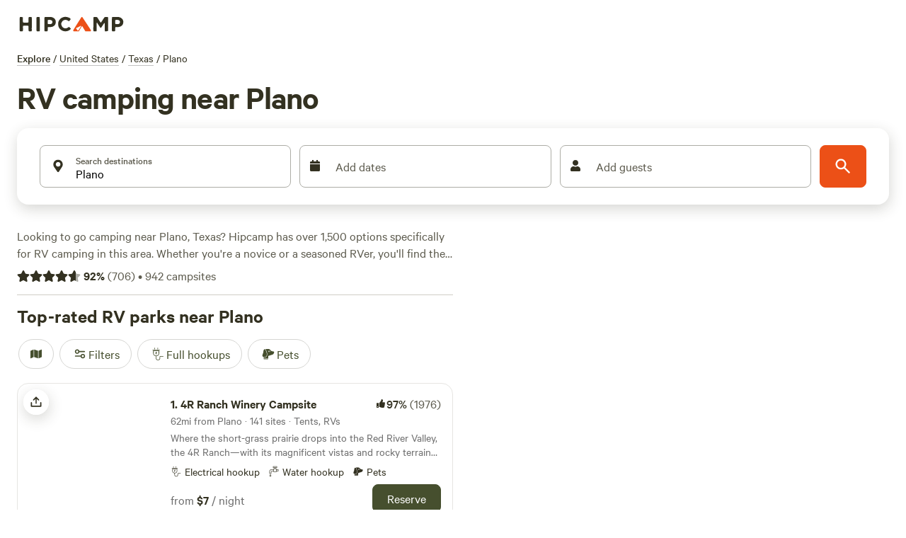

--- FILE ---
content_type: application/javascript; charset=utf-8
request_url: https://www.hipcamp.com/_next/static/chunks/9048-87fbf9f1f1a653d9.js?dpl=dpl_2U4ofEzh1sobJdzWwtJnxm5bDuZk
body_size: 1778
content:
"use strict";(self.webpackChunk_N_E=self.webpackChunk_N_E||[]).push([[9048],{29048:function(e,r,t){function o(e){if(!e)throw Error("coord is required");if(!Array.isArray(e)){if("Feature"===e.type&&null!==e.geometry&&"Point"===e.geometry.type)return[...e.geometry.coordinates];if("Point"===e.type)return[...e.coordinates]}if(Array.isArray(e)&&e.length>=2&&!Array.isArray(e[0])&&!Array.isArray(e[1]))return[...e];throw Error("coord must be GeoJSON Point or an Array of numbers")}t.d(r,{J:function(){return w}});var n={centimeters:637100880,centimetres:637100880,degrees:360/(2*Math.PI),feet:20902260.511392,inches:250826616.45599997,kilometers:6371.0088,kilometres:6371.0088,meters:6371008.8,metres:6371008.8,miles:3958.761333810546,millimeters:6371008800,millimetres:6371008800,nauticalmiles:6371008.8/1852,radians:1,yards:6967335.223679999};function i(e,r,t={}){let o={type:"Feature"};return(0===t.id||t.id)&&(o.id=t.id),t.bbox&&(o.bbox=t.bbox),o.properties=r||{},o.geometry=e,o}function a(e,r,t={}){if(!e)throw Error("coordinates is required");if(!Array.isArray(e))throw Error("coordinates must be an Array");if(e.length<2)throw Error("coordinates must be at least 2 numbers long");if(!c(e[0])||!c(e[1]))throw Error("coordinates must contain numbers");return i({type:"Point",coordinates:e},r,t)}function s(e){return e%(2*Math.PI)*180/Math.PI}function u(e){return e%360*Math.PI/180}function c(e){return!isNaN(e)&&null!==e&&!Array.isArray(e)}function l(e,r,t={}){var i=o(e),a=o(r),s=Math.pow(Math.sin(u(a[1]-i[1])/2),2)+Math.pow(Math.sin(u(a[0]-i[0])/2),2)*Math.cos(u(i[1]))*Math.cos(u(a[1]));return function(e,r="kilometers"){let t=n[r];if(!t)throw Error(r+" units is invalid");return e*t}(2*Math.atan2(Math.sqrt(s),Math.sqrt(1-s)),t.units)}var f=Object.defineProperty,y=Object.defineProperties,h=Object.getOwnPropertyDescriptors,p=Object.getOwnPropertySymbols,d=Object.prototype.hasOwnProperty,m=Object.prototype.propertyIsEnumerable,g=(e,r,t)=>r in e?f(e,r,{enumerable:!0,configurable:!0,writable:!0,value:t}):e[r]=t,M=(e,r)=>{for(var t in r||(r={}))d.call(r,t)&&g(e,t,r[t]);if(p)for(var t of p(r))m.call(r,t)&&g(e,t,r[t]);return e},b=(e,r)=>y(e,h(r));function w(e,r,t={}){var n;if(!e||!r)throw Error("lines and pt are required arguments");let s=o(r),u=a([1/0,1/0],{dist:1/0,index:-1,multiFeatureIndex:-1,location:-1}),c=0;return n=function(e,n,i){let f=function(e){if(Array.isArray(e))return e;if("Feature"===e.type){if(null!==e.geometry)return e.geometry.coordinates}else if(e.coordinates)return e.coordinates;throw Error("coords must be GeoJSON Feature, Geometry Object or an Array")}(e);for(let e=0;e<f.length-1;e++){let n,y,h;let p=a(f[e]);p.properties.dist=l(r,p,t);let d=o(p),m=a(f[e+1]);m.properties.dist=l(r,m,t);let g=o(m),w=l(p,m,t);d[0]===s[0]&&d[1]===s[1]?[n,,y]=[d,void 0,!1]:g[0]===s[0]&&g[1]===s[1]?[n,,y]=[g,void 0,!0]:[n,,y]=function(e,r,t){let o;let n=v(e),i=v(r),[a,s,u]=v(t),[c,f,y]=function(e,r){let[t,o,n]=e,[i,a,s]=r;return[o*s-n*a,n*i-t*s,t*a-o*i]}(n,i),h=f*u-y*s,p=y*a-c*u,d=c*s-f*a,m=d*f-p*y,g=h*y-d*c,M=p*c-h*f,b=1/Math.sqrt(Math.pow(m,2)+Math.pow(g,2)+Math.pow(M,2)),w=[m*b,g*b,M*b],P=[-1*m*b,-1*g*b,-1*M*b],k=A(n,i),O=A(n,w),x=A(i,w),S=A(n,P),j=A(i,P);return A(n,o=O<S&&O<j||x<S&&x<j?w:P)>k||A(i,o)>k?l(E(o),E(n))<=l(E(o),E(i))?[E(n),!0,!1]:[E(i),!1,!0]:[E(o),!1,!1]}(p.geometry.coordinates,m.geometry.coordinates,o(r)),n&&(h=a(n,{dist:l(r,n,t),multiFeatureIndex:i,location:c+l(p,n,t)})),h&&h.properties.dist<u.properties.dist&&(u=b(M({},h),{properties:b(M({},h.properties),{index:y?e+1:e})})),c+=w}},function(e,r){var t,o,n,i,a,s,u,c,l,f,y=0,h="FeatureCollection"===e.type,p="Feature"===e.type,d=h?e.features.length:1;for(t=0;t<d;t++){for(n=0,s=h?e.features[t].geometry:p?e.geometry:e,c=h?e.features[t].properties:p?e.properties:{},l=h?e.features[t].bbox:p?e.bbox:void 0,f=h?e.features[t].id:p?e.id:void 0,a=(u=!!s&&"GeometryCollection"===s.type)?s.geometries.length:1;n<a;n++){if(null===(i=u?s.geometries[n]:s)){if(!1===r(null,y,c,l,f))return!1;continue}switch(i.type){case"Point":case"LineString":case"MultiPoint":case"Polygon":case"MultiLineString":case"MultiPolygon":if(!1===r(i,y,c,l,f))return!1;break;case"GeometryCollection":for(o=0;o<i.geometries.length;o++)if(!1===r(i.geometries[o],y,c,l,f))return!1;break;default:throw Error("Unknown Geometry Type")}}y++}}(e,function(e,r,t,o,a){var s,u=null===e?null:e.type;switch(u){case null:case"Point":case"LineString":case"Polygon":if(!1===n(i(e,t,{bbox:o,id:a}),r,0))return!1;return}switch(u){case"MultiPoint":s="Point";break;case"MultiLineString":s="LineString";break;case"MultiPolygon":s="Polygon"}for(var c=0;c<e.coordinates.length;c++)if(!1===n(i({type:s,coordinates:e.coordinates[c]},t),r,c))return!1}),u}function P(e){return Math.sqrt(Math.pow(e[0],2)+Math.pow(e[1],2)+Math.pow(e[2],2))}function A(e,r){return Math.acos(Math.min(Math.max(function(e,r){let[t,o,n]=e,[i,a,s]=r;return t*i+o*a+n*s}(e,r)/(P(e)*P(r)),-1),1))}function v(e){let r=u(e[1]),t=u(e[0]);return[Math.cos(r)*Math.cos(t),Math.cos(r)*Math.sin(t),Math.sin(r)]}function E(e){let[r,t,o]=e,n=s(Math.asin(o));return[s(Math.atan2(t,r)),n]}}}]);

--- FILE ---
content_type: application/javascript; charset=utf-8
request_url: https://www.hipcamp.com/_next/static/chunks/2586-8fa4051d2234fb91.js?dpl=dpl_2U4ofEzh1sobJdzWwtJnxm5bDuZk
body_size: 10044
content:
(self.webpackChunk_N_E=self.webpackChunk_N_E||[]).push([[2586],{22863:function(e,t,r){"use strict";var n=this&&this.__createBinding||(Object.create?function(e,t,r,n){void 0===n&&(n=r);var i=Object.getOwnPropertyDescriptor(t,r);(!i||("get"in i?!t.__esModule:i.writable||i.configurable))&&(i={enumerable:!0,get:function(){return t[r]}}),Object.defineProperty(e,n,i)}:function(e,t,r,n){void 0===n&&(n=r),e[n]=t[r]}),i=this&&this.__setModuleDefault||(Object.create?function(e,t){Object.defineProperty(e,"default",{enumerable:!0,value:t})}:function(e,t){e.default=t}),C=this&&this.__importStar||function(e){if(e&&e.__esModule)return e;var t={};if(null!=e)for(var r in e)"default"!==r&&Object.prototype.hasOwnProperty.call(e,r)&&n(t,e,r);return i(t,e),t},o=this&&this.__importDefault||function(e){return e&&e.__esModule?e:{default:e}};Object.defineProperty(t,"__esModule",{value:!0});var l=o(r(27361)),c=C(r(67294)),u=r(186);t.default=function(e){var t=(0,u.useTheme)(),r=(0,l.default)(t,"colors.".concat(e.color));return c.createElement("svg",{width:e.size||"24px",height:e.size||"24px",viewBox:"0 0 24 24",fill:r||e.color,xmlns:"http://www.w3.org/2000/svg",style:{padding:"2px",alignSelf:"center"},color:r||e.color},c.createElement("path",{fillRule:"evenodd",clipRule:"evenodd",d:"M12.0492 10.2072C11.889 9.87811 11.837 9.57498 11.811 9.25886C11.7937 9.05533 11.7417 8.8648 11.5122 8.80417C11.2567 8.73921 11.0922 8.87779 10.9839 9.08998C10.5769 9.87811 10.5119 10.7269 10.5162 11.5973C10.5202 12.425 10.9631 13.037 11.4079 13.6517C11.4471 13.7059 11.4863 13.7601 11.5252 13.8144C11.6684 14.0161 11.7846 14.23 11.9015 14.4451C11.9402 14.5164 11.979 14.5877 12.0189 14.6589C12.2311 15.0356 11.9583 15.3907 11.5599 15.4123C10.867 15.4513 10.2045 15.3517 9.56789 15.0313C8.11721 14.2951 7.1472 13.1259 6.52796 11.6622C6.09492 10.6403 6.17719 9.59663 6.6059 8.58332C6.73148 8.28452 6.88305 7.99005 7.03461 7.70425C7.12555 7.53103 7.26412 7.38813 7.43734 7.27987C7.82274 7.0417 8.19948 7.19326 8.26877 7.63929C8.31208 7.91067 8.33613 8.18589 8.36019 8.46111C8.37222 8.59872 8.38425 8.73633 8.39868 8.87345L8.39891 8.87561C8.41182 9.00052 8.42518 9.12969 8.5156 9.25886C8.53258 9.0689 8.54904 8.87999 8.56543 8.69192L8.56543 8.69187C8.61591 8.11252 8.66568 7.54123 8.72779 6.97241C8.84038 5.9591 9.0569 4.9761 9.64583 4.11436C9.74543 3.96712 9.86235 3.84154 10.0269 3.7636C10.3777 3.59038 10.5985 3.664 10.7631 4.02342C10.7975 4.09826 10.8306 4.17387 10.8639 4.24974C11.023 4.61291 11.1848 4.98208 11.5036 5.30088C11.515 5.23384 11.5252 5.16974 11.5352 5.10785C11.5592 4.95789 11.5812 4.82084 11.6118 4.68597C11.85 3.6077 12.3134 2.63337 12.9543 1.73697C13.0842 1.5551 13.2574 1.45983 13.4912 1.51612C13.7077 1.56809 13.8117 1.73264 13.8073 1.92318C13.8073 2.62904 14.1754 3.14868 14.6431 3.59904C15.6434 4.55606 16.0938 5.74691 16.2194 7.08933C16.2333 7.23386 16.2293 7.38017 16.2247 7.55116C16.2221 7.64658 16.2194 7.74969 16.2194 7.86448C16.5138 7.48773 16.713 7.14996 16.9036 6.80353C17.0335 6.57402 17.1677 6.35317 17.4925 6.36183C17.7133 6.37049 17.8649 6.45277 17.9602 6.65197C18.5881 8.00305 19.0038 9.40176 18.8566 10.9131C18.7656 11.8571 18.4149 12.6972 17.7393 13.3771L17.6419 13.476L17.6419 13.476C17.0472 14.0802 16.4537 14.6831 15.6694 15.0486C15.0935 15.3171 14.5002 15.5076 13.8506 15.4643C13.3873 15.434 13.2444 15.1742 13.4349 14.7541C13.5269 14.5508 13.6635 14.38 13.8001 14.2091C13.908 14.0742 14.0158 13.9394 14.1018 13.7884C14.9289 12.3594 15.0891 10.8914 14.4352 9.34547C14.2372 8.87366 14.0627 8.39206 13.8879 7.90989C13.8028 7.67513 13.7177 7.44023 13.6298 7.20625C13.5389 6.96808 13.4133 6.76455 13.1101 6.81652C12.807 6.87282 12.7724 7.10666 12.7637 7.36215C12.7291 8.55301 12.5212 9.38877 12.0492 10.1986V10.2072ZM19.4026 18.7318C19.1281 18.6253 18.8495 18.5171 18.5654 18.4059C19.2162 18.148 19.7962 17.8607 20.3665 17.5782L20.3671 17.5779C20.4845 17.5197 20.6015 17.4618 20.7187 17.4043C20.9785 17.2787 21.2037 17.1098 21.4029 16.9063C21.6367 16.6638 21.641 16.4473 21.4332 16.1788C21.2179 15.9115 20.9357 15.727 20.6549 15.5433L20.6547 15.5432C20.608 15.5126 20.5614 15.4821 20.5151 15.4513C20.0085 15.1135 19.4715 15.0529 18.8999 15.2608C17.77 15.6691 16.6112 15.9817 15.4527 16.2942L15.4526 16.2942C14.8173 16.4656 14.1822 16.6369 13.5519 16.824C13.396 16.8717 13.2401 16.9063 13.0712 16.8933C12.296 16.8327 11.5469 16.6551 10.8194 16.3737C10.0919 16.0879 9.35572 15.828 8.56758 15.7241C8.38423 15.6992 8.19988 15.6837 8.01571 15.6682C7.65619 15.638 7.29737 15.6078 6.94802 15.5076C5.90895 15.2132 4.86988 14.9274 3.83081 14.6417L3.83014 14.6415C3.05067 14.4293 2.59598 14.6891 2.38379 15.4729C2.27252 15.8877 2.34503 16.2972 2.41734 16.7055C2.43789 16.8216 2.45843 16.9376 2.47473 17.0535C2.52236 17.3826 2.73455 17.5645 3.055 17.6814C3.75219 17.9369 4.44939 18.1881 5.16823 18.3526C6.2615 18.6049 7.34267 18.9064 8.42427 19.208C9.84891 19.6053 11.2743 20.0028 12.7291 20.2883C13.5087 20.4413 14.2703 20.6842 15.0329 20.9275C15.3929 21.0423 15.753 21.1571 16.1155 21.2627C16.8389 21.4727 17.5813 21.596 18.3236 21.7192L18.3236 21.7192C18.9586 21.8246 19.5934 21.9301 20.2163 22.0898C20.7187 22.2197 21.1127 22.0465 21.4375 21.6697C21.7276 21.3363 21.8575 20.9336 21.9528 20.5178C22.0741 19.9722 21.9788 19.76 21.4635 19.5478C20.7902 19.2704 20.1103 19.0065 19.4026 18.7318ZM4.25019 22.0725C4.43207 22.1721 4.61395 22.2717 4.83913 22.2717L4.8348 22.2674C4.99069 22.2977 5.15525 22.2717 5.31114 22.2284C7.02597 21.7477 8.76246 21.358 10.5033 20.9899C10.5144 20.9877 10.5258 20.9856 10.5372 20.9835C10.637 20.9651 10.7423 20.9458 10.7501 20.8253C10.7573 20.7277 10.6709 20.6935 10.5918 20.6621C10.5762 20.6559 10.5608 20.6499 10.5466 20.6435C10.486 20.6175 10.421 20.5958 10.3604 20.5785C9.30075 20.2898 8.24113 19.9985 7.17943 19.7066C6.88739 19.6263 6.59519 19.5459 6.3028 19.4656C6.19633 19.4362 6.09007 19.4053 5.98385 19.3745C5.26055 19.1642 4.53869 18.9544 3.76086 19.2188C3.56331 19.2862 3.35703 19.3261 3.15072 19.3661C2.97263 19.4006 2.79451 19.4351 2.62197 19.4872C1.98973 19.6821 1.83384 20.1368 2.18027 20.7041C2.32317 20.9379 2.51371 21.1285 2.76054 21.2627C2.96869 21.3749 3.17608 21.4887 3.38334 21.6023C3.67196 21.7606 3.96035 21.9187 4.25019 22.0725Z",fill:"currentColor"}))}},23524:function(e,t,r){"use strict";var n=this&&this.__createBinding||(Object.create?function(e,t,r,n){void 0===n&&(n=r);var i=Object.getOwnPropertyDescriptor(t,r);(!i||("get"in i?!t.__esModule:i.writable||i.configurable))&&(i={enumerable:!0,get:function(){return t[r]}}),Object.defineProperty(e,n,i)}:function(e,t,r,n){void 0===n&&(n=r),e[n]=t[r]}),i=this&&this.__setModuleDefault||(Object.create?function(e,t){Object.defineProperty(e,"default",{enumerable:!0,value:t})}:function(e,t){e.default=t}),C=this&&this.__importStar||function(e){if(e&&e.__esModule)return e;var t={};if(null!=e)for(var r in e)"default"!==r&&Object.prototype.hasOwnProperty.call(e,r)&&n(t,e,r);return i(t,e),t},o=this&&this.__importDefault||function(e){return e&&e.__esModule?e:{default:e}};Object.defineProperty(t,"__esModule",{value:!0});var l=o(r(27361)),c=C(r(67294)),u=r(186);t.default=function(e){var t=(0,u.useTheme)(),r=(0,l.default)(t,"colors.".concat(e.color));return c.createElement("svg",{width:e.size||"24px",height:e.size||"24px",viewBox:"0 0 24 25",fill:r||e.color,xmlns:"http://www.w3.org/2000/svg",style:{padding:"2px",alignSelf:"center"},color:r||e.color},c.createElement("path",{fillRule:"evenodd",clipRule:"evenodd",d:"M7 10.3301C8.10457 10.3301 9 9.43465 9 8.33008C9 7.22551 8.10457 6.33008 7 6.33008C5.89543 6.33008 5 7.22551 5 8.33008C5 9.43465 5.89543 10.3301 7 10.3301ZM7 4.33008C8.86384 4.33008 10.4299 5.60485 10.874 7.33008H20C20.5523 7.33008 21 7.77779 21 8.33008C21 8.88236 20.5523 9.33008 20 9.33008H10.874C10.4299 11.0553 8.86384 12.3301 7 12.3301C4.79086 12.3301 3 10.5392 3 8.33008C3 6.12094 4.79086 4.33008 7 4.33008ZM17 14.3301C15.8954 14.3301 15 15.2255 15 16.3301C15 17.4346 15.8954 18.3301 17 18.3301C18.1046 18.3301 19 17.4346 19 16.3301C19 15.2255 18.1046 14.3301 17 14.3301ZM17 20.3301C15.1362 20.3301 13.5701 19.0553 13.126 17.3301H4C3.44772 17.3301 3 16.8824 3 16.3301C3 15.7778 3.44772 15.3301 4 15.3301H13.126C13.5701 13.6049 15.1362 12.3301 17 12.3301C19.2091 12.3301 21 14.1209 21 16.3301C21 18.5392 19.2091 20.3301 17 20.3301Z",fill:"currentColor"}))}},61099:function(e,t,r){"use strict";var n=this&&this.__createBinding||(Object.create?function(e,t,r,n){void 0===n&&(n=r);var i=Object.getOwnPropertyDescriptor(t,r);(!i||("get"in i?!t.__esModule:i.writable||i.configurable))&&(i={enumerable:!0,get:function(){return t[r]}}),Object.defineProperty(e,n,i)}:function(e,t,r,n){void 0===n&&(n=r),e[n]=t[r]}),i=this&&this.__setModuleDefault||(Object.create?function(e,t){Object.defineProperty(e,"default",{enumerable:!0,value:t})}:function(e,t){e.default=t}),C=this&&this.__importStar||function(e){if(e&&e.__esModule)return e;var t={};if(null!=e)for(var r in e)"default"!==r&&Object.prototype.hasOwnProperty.call(e,r)&&n(t,e,r);return i(t,e),t},o=this&&this.__importDefault||function(e){return e&&e.__esModule?e:{default:e}};Object.defineProperty(t,"__esModule",{value:!0});var l=o(r(27361)),c=C(r(67294)),u=r(186);t.default=function(e){var t=(0,u.useTheme)(),r=(0,l.default)(t,"colors.".concat(e.color));return c.createElement("svg",{width:e.size||"24px",height:e.size||"24px",viewBox:"0 0 24 24",fill:r||e.color,xmlns:"http://www.w3.org/2000/svg",style:{padding:"2px",alignSelf:"center"},color:r||e.color},c.createElement("path",{fillRule:"evenodd",clipRule:"evenodd",d:"M7.95 5C5.70019 5 4 6.69199 4 8.79564C4 10.1046 4.59841 11.376 5.87347 12.8862C7.15894 14.4088 9.01689 16.0437 11.355 18.0978L11.3565 18.0991L12.0025 18.6689L12.6442 18.1072C12.6445 18.1069 12.6449 18.1066 12.6452 18.1063C14.9831 16.0481 16.8408 14.4113 18.1263 12.8876C19.4016 11.376 20 10.1046 20 8.79564C20 6.69199 18.2998 5 16.05 5C15.617 5 15.0758 5.24715 14.4376 5.76761C13.818 6.27296 13.2495 6.91556 12.7511 7.48254L12 8.33705L11.2489 7.48254C10.7505 6.91556 10.182 6.27296 9.56237 5.76761C8.92419 5.24715 8.38298 5 7.95 5ZM2 8.79564C2 5.52817 4.65581 3 7.95 3C9.08302 3 10.0763 3.60598 10.8264 4.21768C11.2522 4.56495 11.6488 4.95574 12 5.32861C12.3512 4.95574 12.7478 4.56495 13.1736 4.21768C13.9237 3.60598 14.917 3 16.05 3C19.3442 3 22 5.52817 22 8.79564C22 10.7826 21.0684 12.5019 19.6549 14.1773C18.2693 15.8197 16.3116 17.5432 14.0509 19.5334L13.9658 19.6083L13.9636 19.6102L11.9975 21.3311L10.0335 19.599L9.97218 19.5451C7.70184 17.5506 5.73575 15.8234 4.34528 14.1764C2.93159 12.502 2 10.7826 2 8.79564Z",fill:"currentColor"}))}},30751:function(e,t,r){"use strict";var n=this&&this.__createBinding||(Object.create?function(e,t,r,n){void 0===n&&(n=r);var i=Object.getOwnPropertyDescriptor(t,r);(!i||("get"in i?!t.__esModule:i.writable||i.configurable))&&(i={enumerable:!0,get:function(){return t[r]}}),Object.defineProperty(e,n,i)}:function(e,t,r,n){void 0===n&&(n=r),e[n]=t[r]}),i=this&&this.__setModuleDefault||(Object.create?function(e,t){Object.defineProperty(e,"default",{enumerable:!0,value:t})}:function(e,t){e.default=t}),C=this&&this.__importStar||function(e){if(e&&e.__esModule)return e;var t={};if(null!=e)for(var r in e)"default"!==r&&Object.prototype.hasOwnProperty.call(e,r)&&n(t,e,r);return i(t,e),t};Object.defineProperty(t,"__esModule",{value:!0});var o=C(r(67294));t.default=function(e){return o.createElement("svg",{width:e.size||"24px",height:e.size||"24px",viewBox:"0 0 24 24",fill:"none",xmlns:"http://www.w3.org/2000/svg",style:{padding:"2px",alignSelf:"center"}},o.createElement("path",{d:"M8.68958 2.10084C9.64368 2.11796 10.5958 2.34054 11.5538 2.03235C11.827 1.94484 12.1762 2.06089 12.4865 2.11415C13.4093 2.27015 14.3107 1.99811 15.2278 2.00001C16.5409 2.00001 16.9838 3.26701 16.574 4.22773C16.5604 4.26007 16.5253 4.2867 16.5233 4.31714C16.4511 5.17323 16.1975 5.97985 15.8326 6.75793C15.7877 6.85496 15.8111 6.99193 15.9204 7.02808C16.055 7.06993 16.1936 7.09656 16.3555 7.02237C16.9252 6.76174 17.5262 6.60194 18.1603 6.5715C18.7983 6.54106 19.3251 6.71798 19.6958 7.26778C20.1524 7.94313 20.4704 8.66605 20.2012 9.46696C19.9865 10.1062 19.9026 10.7625 19.7661 11.4093C19.6041 12.1722 19.089 12.7543 18.7125 13.4011C18.5095 13.7531 18.4452 14.1355 18.2774 14.4874C17.8793 15.3226 17.2433 16.0151 16.8628 16.8635C16.5077 17.6568 16.0199 18.3912 15.6551 19.1807C15.4346 19.6563 15.1029 20.0177 14.7244 20.3487C14.5117 20.5352 14.3439 20.7292 14.221 20.986C13.942 21.5701 13.4854 22.04 12.9957 22.4471C12.3713 22.9665 11.5187 22.7895 10.9451 22.1332C10.0007 21.0545 9.04079 19.9873 7.99109 18.9999C7.52868 18.5643 7.30234 17.965 7.15796 17.3696C6.89651 16.2833 6.29557 15.3835 5.62634 14.5141C5.48001 14.3238 5.49366 14.1184 5.47415 13.9281C5.36684 12.956 4.69371 12.2083 4.4069 11.3066C4.31324 11.0098 4.18057 10.7168 4.17471 10.4125C4.1591 9.58491 3.68108 8.862 3.70059 8.01543C3.72596 6.87398 4.90052 5.99126 6.01266 6.40599C6.64482 6.64189 7.30624 6.72559 7.95791 6.86447C8.19205 6.91393 8.40277 6.92915 8.34229 6.47067C8.24083 5.7078 8.00669 5.06669 7.51891 4.46363C7.29453 4.18588 7.21455 3.77496 7.1365 3.4116C6.9492 2.52317 7.46233 2.07611 8.27595 2.09894C8.41643 2.10274 8.55691 2.09894 8.69544 2.09894L8.68958 2.10084Z",fill:"#333121"}),o.createElement("path",{d:"M4.46944 8.06493C4.46554 7.21265 5.16014 6.82456 6.06545 7.16129C6.7659 7.42192 7.50147 7.60265 8.2546 7.58362C8.90627 7.5684 9.2165 7.03953 9.10334 6.42125C9.01359 5.93614 8.88286 5.47575 8.71116 5.01537C8.55898 4.60826 8.12582 4.37616 8.04778 3.9291C8.03607 3.86632 7.97559 3.81305 7.95413 3.75027C7.67317 2.91702 7.94437 2.65068 8.86139 2.76482C9.4077 2.83331 9.95792 3.03877 10.5081 2.92082C11.9578 2.60692 13.4309 2.93414 14.8825 2.72107C15.6669 2.60692 16.379 3.05779 15.8366 4.03753C15.6474 4.37997 15.7976 4.70338 15.7274 5.0382C15.6005 5.64887 15.1986 6.13399 15.0601 6.73325C14.9567 7.18412 15.1752 7.42002 15.4991 7.61026C15.8386 7.81001 16.2249 7.93557 16.5917 7.69206C17.0131 7.4105 17.5029 7.34392 17.9711 7.28114C18.9428 7.14987 19.8462 8.1962 19.5262 9.16072C19.296 9.857 19.2764 10.5799 19.0579 11.2705C18.933 11.67 18.8726 11.6415 18.5682 11.4075C17.497 10.5837 16.2776 9.99017 14.9801 9.62491C14.4143 9.46511 13.7958 9.86271 13.2163 10.0549C12.8514 10.1747 12.5061 10.3497 12.1412 10.4639C11.5461 10.6503 11.0759 10.3478 11.0408 9.72383C10.9784 8.64136 10.1004 8.18859 9.38819 7.59884C9.30039 7.52655 9.23211 7.55509 9.15796 7.61216C8.58629 8.06683 8.03997 8.54053 7.80389 9.25774C7.77657 9.33764 7.7239 9.44989 7.75707 9.50315C8.11607 10.0549 7.58147 10.384 7.39221 10.7683C7.24587 11.0669 7.16393 11.3523 7.21076 11.6472C7.26344 11.9858 7.14051 12.0999 6.82833 12.1836C6.54347 12.2597 6.24104 12.2635 5.96984 12.4272C5.71424 12.5813 5.63425 12.3016 5.56206 12.1532C5.23427 11.476 4.83819 10.8158 4.82454 10.0358C4.81283 9.36618 4.33287 8.77834 4.46944 8.06493Z",fill:"#987114"}),o.createElement("path",{d:"M11.5734 16.7399C10.791 16.7361 10.7852 16.738 10.7189 15.9941C10.6662 15.3892 10.4691 14.807 10.5296 14.1773C10.5628 13.8463 10.6525 13.8349 10.8281 14.0042C11.232 14.3942 11.6652 14.3105 12.0164 14.0289C12.3832 13.7341 12.2973 13.2908 12.1354 12.8913C12.0651 12.7163 11.989 12.5393 11.8876 12.3814C11.4837 11.7498 11.5598 11.2267 12.4124 11.0517C13.0173 10.928 13.5558 10.6464 14.1431 10.4885C14.2621 10.4562 14.3713 10.401 14.4962 10.4486C14.426 10.5228 14.3616 10.6008 14.2855 10.6674C13.9343 10.9699 13.7099 11.3675 13.4797 11.7517C13.2651 12.1094 13.5733 12.7201 14.0006 12.9617C14.4221 13.2014 14.9059 13.2318 15.3528 13.3878C16.0181 13.6218 16.1117 13.8843 15.6279 14.3676C14.9001 15.0905 14.0592 15.6593 13.1499 16.1482C12.6485 16.4184 12.2056 16.8103 11.5734 16.738V16.7399Z",fill:"#FEE4A6"}),o.createElement("path",{d:"M18.4979 12.2977C18.4725 12.3396 18.4491 12.3853 18.4198 12.4271C17.9984 13.0283 17.9106 13.7873 17.5301 14.3809C17.0345 15.1552 16.5546 15.9371 16.1234 16.7456C16.0512 16.8806 15.9302 16.9073 15.8112 16.8654C15.2707 16.6809 14.701 16.7247 14.1508 16.6371C14.0669 16.6238 13.9284 16.6124 13.9167 16.5725C13.8757 16.4355 14.0259 16.4298 14.1098 16.3784C15.0054 15.8343 15.8717 15.2598 16.4609 14.3752C16.8511 13.7892 16.5702 13.0777 15.8385 12.8057C15.4151 12.6478 14.9508 12.6269 14.543 12.4138C14.1976 12.2312 14.0611 12.0428 14.3927 11.7137C14.6718 11.4379 14.8961 11.1087 15.142 10.8063C15.3566 10.5399 15.5107 10.4943 15.7878 10.6331C16.6248 11.0479 17.5262 11.3503 18.2384 11.9838C18.3437 12.0771 18.4589 12.1532 18.4979 12.3016V12.2977Z",fill:"#FEE4A6"}),o.createElement("path",{d:"M8.78138 17.4666C10.3618 17.0348 11.9636 17.7025 13.5616 17.3829C14.1294 17.2688 14.7615 17.4419 15.3625 17.5047C15.5186 17.5199 15.6473 17.5922 15.5303 17.8148C15.3391 18.1762 15.2103 18.5681 15.023 18.9315C14.9118 19.1465 14.742 19.1731 14.4474 19.1845C13.6689 19.213 12.9431 18.922 12.1666 18.9524C11.7588 18.9676 11.3432 18.6766 10.9003 18.7279C10.4008 18.785 9.89937 18.8516 9.41354 18.9695C9.09941 19.0456 8.9082 18.9543 8.7326 18.7298C8.56091 18.513 8.36775 18.3094 8.20775 18.0849C7.89558 17.6493 7.94046 17.5541 8.46921 17.4876C8.57262 17.4742 8.67798 17.4723 8.78334 17.4666H8.78138Z",fill:"#92B56F"}),o.createElement("path",{d:"M11.0973 19.4223C12.0885 19.4318 12.9587 19.7857 13.8698 19.9227C14.0045 19.9436 13.9869 20.0102 13.9264 20.0977C13.5908 20.5752 13.3586 21.125 12.945 21.5454C12.3128 22.1903 11.907 22.1713 11.2944 21.4998C10.8183 20.9785 10.3637 20.4401 9.87981 19.9246C9.66519 19.6944 9.74323 19.5726 10.0027 19.5612C10.393 19.546 10.7578 19.3672 11.0993 19.4204L11.0973 19.4223Z",fill:"#92B56F"}),o.createElement("path",{d:"M7.10147 13.1748C7.17171 13.5838 7.02732 13.9947 7.46632 14.2553C7.79411 14.4513 8.07116 14.438 8.38529 14.2439C8.51407 14.1659 8.68186 13.9833 8.67796 14.4132C8.67211 15.0943 8.59016 15.7697 8.60382 16.4488C8.60772 16.5991 8.68772 16.7932 8.41066 16.7551C8.15116 16.719 7.75899 17.0823 7.64582 16.641C7.40389 15.6822 6.76002 14.9459 6.2898 14.1146C6.24687 14.0404 6.16493 13.9757 6.15128 13.8977C6.10835 13.6523 5.88591 13.3631 6.06737 13.1691C6.31321 12.9046 6.721 12.8361 7.07415 12.819C7.2595 12.8095 7.03123 13.0854 7.09951 13.1729L7.10147 13.1748Z",fill:"#FEE4A6"}),o.createElement("path",{d:"M7.79209 13.3783C7.78819 12.7448 8.10037 12.3758 8.514 12.0581C8.66229 11.9439 8.71107 12.0428 8.81058 12.1208C9.13836 12.3758 9.53053 12.5013 9.86222 12.2045C10.3734 11.748 10.6875 12.2236 10.9978 12.4252C11.2319 12.5774 11.3256 12.937 11.4777 13.2052C11.5265 13.2908 11.6104 13.3859 11.4875 13.4754C11.3743 13.5572 11.2768 13.4697 11.2026 13.4126C10.7812 13.0854 10.3929 12.8285 9.92466 13.3917C9.7471 13.6047 9.4798 13.4582 9.32957 13.2261C9.0369 12.7734 8.85935 12.7658 8.53546 13.1919C8.45157 13.3022 8.37743 13.4259 8.27402 13.5134C8.17451 13.599 8.04183 13.7417 7.91501 13.658C7.82331 13.5952 7.80965 13.4221 7.79209 13.3802V13.3783Z",fill:"#92B56F"}),o.createElement("path",{d:"M11.0174 11.2914C11.0564 11.5216 10.8749 11.5482 10.7481 11.436C10.2759 11.0193 9.87791 10.8767 9.49159 11.5425C9.37257 11.7499 9.23794 11.5653 9.23989 11.4226C9.24379 11.1164 9.05258 10.9946 8.80089 10.9185C8.51212 10.831 8.47115 11.1126 8.32481 11.2362C8.21165 11.3313 8.11995 11.5767 7.98532 11.493C7.7707 11.3599 8.03606 11.1963 8.07703 11.0517C8.24873 10.4581 8.75406 10.1994 9.30037 10.0092C9.40378 9.97301 9.52475 9.98443 9.63402 10.0795C10.0964 10.4829 11.0837 10.2907 11.0193 11.2895L11.0174 11.2914Z",fill:"#92B56F"}),o.createElement("path",{d:"M9.31203 16.4527C9.40568 15.764 9.37252 15.1761 9.35496 14.5883C9.34911 14.4152 9.27691 14.185 9.57153 14.1698C9.872 14.1545 9.74908 14.3809 9.77444 14.5331C9.87005 15.1191 9.97151 15.7031 10.0788 16.2871C10.1569 16.7114 9.81152 16.6258 9.58909 16.6752C9.28667 16.7437 9.29642 16.5516 9.31398 16.4527H9.31203Z",fill:"#987114"}),o.createElement("path",{d:"M8.6212 9.5754C8.42804 9.54687 8.46316 9.4156 8.51974 9.30907C8.67973 9.00088 8.92167 8.74976 9.18117 8.52337C9.37238 8.35406 9.55969 8.51766 9.68261 8.65083C9.90503 8.89054 10.0962 9.16068 10.2953 9.41941C10.3245 9.45555 10.3616 9.51643 10.3499 9.54687C10.3187 9.61726 10.2465 9.61155 10.1723 9.60013C9.99869 9.5754 9.87577 9.46506 9.78992 9.34521C9.507 8.95332 9.25531 8.97424 8.9724 9.34521C8.8924 9.44794 8.74412 9.50121 8.62315 9.57921L8.6212 9.5754Z",fill:"#92B56F"}))}},71101:function(e,t,r){"use strict";var n,i=this&&this.__makeTemplateObject||function(e,t){return Object.defineProperty?Object.defineProperty(e,"raw",{value:t}):e.raw=t,e},C=this&&this.__importDefault||function(e){return e&&e.__esModule?e:{default:e}};Object.defineProperty(t,"__esModule",{value:!0});var o=r(33976),l=C(r(186)),c=r(57247),u=(0,l.default)(o.FaMap)(n||(n=i(["\n  ","\n"],["\n  ","\n"])),c.color);t.default=u},3866:function(e,t,r){"use strict";var n=this&&this.__createBinding||(Object.create?function(e,t,r,n){void 0===n&&(n=r);var i=Object.getOwnPropertyDescriptor(t,r);(!i||("get"in i?!t.__esModule:i.writable||i.configurable))&&(i={enumerable:!0,get:function(){return t[r]}}),Object.defineProperty(e,n,i)}:function(e,t,r,n){void 0===n&&(n=r),e[n]=t[r]}),i=this&&this.__setModuleDefault||(Object.create?function(e,t){Object.defineProperty(e,"default",{enumerable:!0,value:t})}:function(e,t){e.default=t}),C=this&&this.__importStar||function(e){if(e&&e.__esModule)return e;var t={};if(null!=e)for(var r in e)"default"!==r&&Object.prototype.hasOwnProperty.call(e,r)&&n(t,e,r);return i(t,e),t},o=this&&this.__importDefault||function(e){return e&&e.__esModule?e:{default:e}};Object.defineProperty(t,"__esModule",{value:!0});var l=o(r(27361)),c=C(r(67294)),u=r(186);t.default=function(e){var t=(0,u.useTheme)(),r=(0,l.default)(t,"colors.".concat(e.color));return c.createElement("svg",{xmlns:"http://www.w3.org/2000/svg",xmlnsXlink:"http://www.w3.org/1999/xlink",viewBox:"-10 0 522 512",style:{padding:"2px",alignSelf:"center"},fill:r||e.color,color:r||e.color,width:e.size||"24px",height:e.size||"24px"},c.createElement("path",{fill:"currentColor",d:"M448.103 332.534c5.64648 0 10.2314 4.58496 10.2314 10.2314c0 5.64746 -4.58496 10.2324 -10.2314 10.2324h-96.4346c-0.547852 -0.0712891 -1.09863 -0.106445 -1.66602 -0.106445c-3.35742 0 -6.41797 1.28125 -8.71875 3.37988 c-5.98535 6.03711 -5.52539 21.1797 -5.11621 33.3564v8.90137v20.7705c0 39.3926 -31.207 67.9902 -74.2314 67.9902h-15.9102c-40.1104 0 -71.623 -35.0439 -71.623 -79.8076v-70.5996c-53.5283 -2.72852 -96.2393 -47.0127 -96.333 -101.193v-101.857h221.929v101.857 c-0.0566406 55.8955 -45.375 101.28 -101.244 101.449h-3.68359v70.5479c0 33.3047 22.7656 57.8613 51.1592 59.3447h15.3477c31.4121 -1.8418 53.7686 -19.543 53.7686 -47.5264v-20.8223v-8.23633c-0.511719 -16.0645 -1.12598 -35.9648 10.7432 -48.2432 c6.11328 -6.01172 14.4766 -9.71973 23.7197 -9.71973c0.624023 0 1.24414 0.0175781 1.85938 0.0507812h96.4355h-0.000976562zM98.5322 235.689c0.0566406 44.6709 36.3145 80.9287 80.9854 80.9854h19.0312c44.6699 -0.0566406 80.9277 -36.3145 80.9844 -80.9854 v-81.3945h-181.001v81.3945zM324.451 108.815c0 5.64746 -4.58496 10.2314 -10.2324 10.2314h-250.321c-5.64648 0 -10.2314 -4.58398 -10.2314 -10.2314s4.58496 -10.2314 10.2314 -10.2314h250.321c5.64746 0 10.2324 4.58398 10.2324 10.2314zM141.762 66.916v19.3896 h-20.4639v-32.793v0v-18.5713c0 -5.64648 4.58496 -10.2314 10.2324 -10.2314c5.64648 0 10.2314 4.58496 10.2314 10.2314v31.9746v0v0zM256.768 66.8652v19.2354h-20.4639v-51.1592c0 -5.64648 4.58496 -10.2314 10.2314 -10.2314 c5.64746 0 10.2324 4.58496 10.2324 10.2314v31.9238v0zM211.85 224.588c0.0263672 0 0.0498047 0.000976562 0.0771484 0.000976562c1.43945 0 2.6084 1.16992 2.6084 2.60938c0 0.595703 -0.200195 1.14551 -0.537109 1.58496l-43.8945 60.8281 c-0.194336 0.427734 -0.624023 0.723633 -1.12402 0.723633c-0.682617 0 -1.23633 -0.553711 -1.23633 -1.23633c0 -0.181641 0.0390625 -0.354492 0.109375 -0.510742l9.46484 -48.0381l-12.0225 0.511719c-0.00683594 0 -0.0126953 0.00195312 -0.0195312 0.00195312 c-1.49609 0 -2.71094 -1.21484 -2.71094 -2.71191c0 -0.211914 0.0244141 -0.417969 0.0703125 -0.615234l15.3477 -54.9961c0.235352 -1.11035 1.2207 -1.94629 2.40039 -1.94629c0.0361328 0 0.0712891 0.000976562 0.106445 0.00195312h32.3838 c0.00878906 0 0.0166016 0.00195312 0.0253906 0.00195312c1.44043 0 2.60938 1.16895 2.60938 2.60938c0 0.381836 -0.0830078 0.745117 -0.230469 1.07227l-17.4453 40.6201z"}))}},59222:function(e,t,r){"use strict";var n=this&&this.__createBinding||(Object.create?function(e,t,r,n){void 0===n&&(n=r);var i=Object.getOwnPropertyDescriptor(t,r);(!i||("get"in i?!t.__esModule:i.writable||i.configurable))&&(i={enumerable:!0,get:function(){return t[r]}}),Object.defineProperty(e,n,i)}:function(e,t,r,n){void 0===n&&(n=r),e[n]=t[r]}),i=this&&this.__setModuleDefault||(Object.create?function(e,t){Object.defineProperty(e,"default",{enumerable:!0,value:t})}:function(e,t){e.default=t}),C=this&&this.__importStar||function(e){if(e&&e.__esModule)return e;var t={};if(null!=e)for(var r in e)"default"!==r&&Object.prototype.hasOwnProperty.call(e,r)&&n(t,e,r);return i(t,e),t},o=this&&this.__importDefault||function(e){return e&&e.__esModule?e:{default:e}};Object.defineProperty(t,"__esModule",{value:!0});var l=o(r(27361)),c=C(r(67294)),u=r(186);t.default=function(e){var t=(0,u.useTheme)(),r=(0,l.default)(t,"colors.".concat(e.color));return c.createElement("svg",{width:e.size||"24px",height:e.size||"24px",viewBox:"0 0 24 24",fill:r||e.color,xmlns:"http://www.w3.org/2000/svg",style:{padding:"2px",alignSelf:"center"},color:r||e.color},c.createElement("path",{fillRule:"evenodd",clipRule:"evenodd",d:"M7.05429 8.99995C6.66377 8.60942 6.66377 7.97626 7.05429 7.58573L11.2969 3.34309L12.004 2.63599L12.7111 3.34309L16.9538 7.58573C17.3443 7.97626 17.3443 8.60942 16.9538 8.99995C16.5633 9.39047 15.9301 9.39047 15.5396 8.99995L13.0039 6.4643L13.0039 13.9497C13.0039 14.502 12.5562 14.9497 12.0039 14.9497C11.4516 14.9497 11.0039 14.502 11.0039 13.9497L11.0039 6.46453L8.46851 8.99995C8.07798 9.39047 7.44482 9.39047 7.05429 8.99995ZM5 13V18H19V13C19 12.4477 19.4477 12 20 12C20.5523 12 21 12.4477 21 13V19C21 19.0345 20.9983 19.0686 20.9948 19.1023C20.9436 19.6065 20.5178 20 20 20C19.9993 20 19.9987 20 19.998 20H4.00197H4C3.49026 20 3.0696 19.6186 3.00781 19.1256C3.00527 19.1053 3.00334 19.0849 3.00203 19.0642C3.00068 19.043 3 19.0216 3 19V13C3 12.4477 3.44772 12 4 12C4.55228 12 5 12.4477 5 13Z",fill:"currentColor"}))}},88201:function(e,t,r){"use strict";var n,i=this&&this.__makeTemplateObject||function(e,t){return Object.defineProperty?Object.defineProperty(e,"raw",{value:t}):e.raw=t,e},C=this&&this.__assign||function(){return(C=Object.assign||function(e){for(var t,r=1,n=arguments.length;r<n;r++)for(var i in t=arguments[r])Object.prototype.hasOwnProperty.call(t,i)&&(e[i]=t[i]);return e}).apply(this,arguments)},o=this&&this.__importDefault||function(e){return e&&e.__esModule?e:{default:e}};Object.defineProperty(t,"__esModule",{value:!0}),t.getStyledBox=void 0;var l=o(r(186)),c=o(r(71688));t.getStyledBox=function(e){var t=(0,l.default)(c.default)(n||(n=i([""],[""])));return t.defaultProps=C({},e),t}},92727:function(e,t,r){"use strict";var n=(0,r(88201).getStyledBox)({display:"flex",alignItems:"center",justifyContent:"center"});t.Z=n},33976:function(e,t,r){var n=r(15787).w_;e.exports.FaMap=function(e){return n({tag:"svg",attr:{viewBox:"0 0 576 512"},child:[{tag:"path",attr:{d:"M0 117.66v346.32c0 11.32 11.43 19.06 21.94 14.86L160 416V32L20.12 87.95A32.006 32.006 0 0 0 0 117.66zM192 416l192 64V96L192 32v384zM554.06 33.16L416 96v384l139.88-55.95A31.996 31.996 0 0 0 576 394.34V48.02c0-11.32-11.43-19.06-21.94-14.86z"}}]})(e)}},62587:function(e){"use strict";e.exports=function(e,t,r,n){t=t||"&",r=r||"=";var i={};if("string"!=typeof e||0===e.length)return i;var C=/\+/g;e=e.split(t);var o=1e3;n&&"number"==typeof n.maxKeys&&(o=n.maxKeys);var l=e.length;o>0&&l>o&&(l=o);for(var c=0;c<l;++c){var u,a,f,s,d=e[c].replace(C,"%20"),p=d.indexOf(r);(p>=0?(u=d.substr(0,p),a=d.substr(p+1)):(u=d,a=""),f=decodeURIComponent(u),s=decodeURIComponent(a),Object.prototype.hasOwnProperty.call(i,f))?Array.isArray(i[f])?i[f].push(s):i[f]=[i[f],s]:i[f]=s}return i}},12361:function(e){"use strict";var t=function(e){switch(typeof e){case"string":return e;case"boolean":return e?"true":"false";case"number":return isFinite(e)?e:"";default:return""}};e.exports=function(e,r,n,i){return(r=r||"&",n=n||"=",null===e&&(e=void 0),"object"==typeof e)?Object.keys(e).map(function(i){var C=encodeURIComponent(t(i))+n;return Array.isArray(e[i])?e[i].map(function(e){return C+encodeURIComponent(t(e))}).join(r):C+encodeURIComponent(t(e[i]))}).join(r):i?encodeURIComponent(t(i))+n+encodeURIComponent(t(e)):""}},17673:function(e,t,r){"use strict";t.J=r(62587),t.c=t.stringify=r(12361)}}]);

--- FILE ---
content_type: application/javascript; charset=utf-8
request_url: https://www.hipcamp.com/_next/static/chunks/2544-81ebd55a0211c516.js?dpl=dpl_2U4ofEzh1sobJdzWwtJnxm5bDuZk
body_size: 2823
content:
"use strict";(self.webpackChunk_N_E=self.webpackChunk_N_E||[]).push([[2544],{32544:function(e,r,t){t.d(r,{Z:function(){return T}});var i,x,n=t(85893),s=t(90191),a=t(11163),o=t(9750),l=t(67294),d=t(60688),p=t(41111);let h=["US"];function c(e,r){let t=arguments.length>2&&void 0!==arguments[2]?arguments[2]:"",i=h.includes(t)?r:e;return null==i?null:"".concat(Math.round(i),"\xb0")}var u=t(9187),j=t(67204);function b(e){if(!e)return"N/A";try{let r=e.split("T")[1];if(!r)return"N/A";let t=(0,u.Z)(r.substring(0,8),"HH:mm:ss",new Date);return(0,j.Z)(t,"h:mmaaa")}catch(e){return"N/A"}}function m(e){return e?e.replace(/([A-Z])/g," $1").trim():"N/A"}(i=x||(x={})).Drizzle="Drizzle",i.Clear="Clear",i.Breezy="Breezy",i.MostlyClear="MostlyClear",i.Flurries="Flurries",i.MostlyCloudy="MostlyCloudy",i.Sleet="Sleet",i.Windy="Windy",i.Haze="Haze",i.Foggy="Foggy",i.Rain="Rain",i.Thunderstorms="Thunderstorms",i.HeavyRain="HeavyRain",i.Snow="Snow",i.FreezingRain="FreezingRain",i.WintryMix="WintryMix",i.Blizzard="Blizzard",i.PartlyCloudy="PartlyCloudy";let g={Drizzle:"cloud-rain",Clear:"sun",Breezy:"wind",Flurries:"snowflake",MostlyCloudy:"cloud",MostlyClear:"cloud-sun",Sleet:"cloud-rain",Windy:"wind",Haze:"smog",Foggy:"smog",Rain:"cloud-rain",Thunderstorms:"bolt",HeavyRain:"cloud-showers-heavy",Snow:"snowflake",FreezingRain:"snowflake",WintryMix:"cloud",Blizzard:"wind",PartlyCloudy:"cloud-sun"},w=e=>e&&Object.values(x).includes(e)?g[e]:"thermometer-half";var f=t(41537),y=e=>{var r,t;let{weatherDays:i}=e,x=(0,a.useRouter)(),{t:d}=(0,o.$G)(),h=(null===(t=x.locale)||void 0===t?void 0:null===(r=t.split("-")[1])||void 0===r?void 0:r.toUpperCase())||"";if(!i||0===i.length)return null;let u=(e,r)=>{if(!e.date)return null;let t=0===r?d("weather.tomorrow"):(0,p.UZ)(e.date),x=" ".concat((0,p.PC)(e.date)),a=w(e.conditionCode),o=c(e.temperatureMinCelsius,e.temperatureMinFahrenheit,h),l=c(e.temperatureMaxCelsius,e.temperatureMaxFahrenheit,h),u=o&&l?"".concat(o," / ").concat(l):d("weather.notAvailable"),j=!o||!l,b=r===i.length-1;return(0,n.jsxs)(s.Box,{children:[(0,n.jsxs)(s.Box,{display:"flex",alignItems:"center",justifyContent:"space-between",mb:b?"0px":"16px",children:[(0,n.jsxs)(s.Box,{flex:"1",display:"flex",alignItems:"center",children:[(0,n.jsx)(s.Box,{width:"24px",mr:"8px",display:"flex",justifyContent:"center",alignItems:"center",children:(0,n.jsx)(f.Z,{icon:a,color:"brand2.100",fontSize:"18px"})}),(0,n.jsxs)(s.Text,{variant:"titleS",textColor:"brand2.500",children:[t,(0,n.jsx)(s.Text,{variant:"paragraphM",textColor:"brand2.500",children:x})]})]}),(0,n.jsx)(s.Box,{children:j?(0,n.jsx)(s.Text,{variant:"paragraphM",textColor:"brand2.100",children:u}):(0,n.jsxs)(s.Text,{variant:"paragraphM",children:[(0,n.jsx)(s.Text,{as:"span",textColor:"brand2.300",children:o}),(0,n.jsx)(s.Text,{as:"span",textColor:"brand2.500",children:" / "}),(0,n.jsx)(s.Text,{as:"span",textColor:"brand2.500",children:l})]})})]}),!b&&(0,n.jsx)(s.Box,{mb:"16px",children:(0,n.jsx)(s.Divider,{})})]})};return(0,n.jsx)(s.Box,{children:i.map((e,r)=>(0,n.jsx)(l.Fragment,{children:u(e,r)},e.date||r))})},B=e=>{let{todayWeather:r,forecastDays:t,countryCode:i}=e,{t:x}=(0,o.$G)(),a=c(r.temperatureMinCelsius,r.temperatureMinFahrenheit,i),l=c(r.temperatureMaxCelsius,r.temperatureMaxFahrenheit,i),d=l||x("weather.unknown"),p=m(r.conditionCode)||x("weather.conditionsNotKnown");return(0,n.jsxs)(s.Box,{border:"1px solid",borderColor:"brand2.100",borderRadius:"24px",padding:"24px",mb:["12px","12px","12px","0px"],children:[(0,n.jsxs)(s.VStack,{spacing:"12px",alignItems:"stretch",mb:"16px",children:[(0,n.jsxs)(s.HStack,{justifyContent:"space-between",children:[(0,n.jsx)(s.Text,{variant:"titleM",textColor:"brand2.500",children:x("weather.today")}),a&&l?(0,n.jsxs)(s.Text,{variant:"paragraphM",children:[(0,n.jsx)(s.Text,{as:"span",textColor:"brand2.300",children:a}),(0,n.jsx)(s.Text,{as:"span",textColor:"brand2.500",children:" / "}),(0,n.jsx)(s.Text,{as:"span",textColor:"brand2.500",children:l})]}):(0,n.jsx)(s.Text,{variant:"paragraphM",textColor:"brand2.500",children:x("weather.notAvailable")})]}),(0,n.jsx)(s.Box,{children:(0,n.jsx)(s.Text,{variant:"displayS",textColor:"brand2.500",children:d})}),(0,n.jsxs)(s.Box,{display:"flex",alignItems:"center",children:[(0,n.jsx)(s.Box,{width:"24px",mr:"8px",display:"flex",justifyContent:"center",alignItems:"center",children:(0,n.jsx)(f.Z,{icon:w(r.conditionCode),color:"brand2.100",fontSize:"18px"})}),(0,n.jsx)(s.Text,{variant:"paragraphM",textColor:"brand2.500",children:p})]})]}),(0,n.jsx)(s.Box,{mb:"16px",children:(0,n.jsx)(s.Divider,{})}),(0,n.jsx)(y,{weatherDays:t})]})},C=e=>{let{title:r,value:t,icon:i,subtitle:x,subtitleAppendix:a}=e;return(0,n.jsx)(s.Box,{border:"1px solid",borderColor:"brand2.100",borderRadius:"24px",padding:"24px",alignSelf:"flex-start",flex:"1",minWidth:"0",mb:["12px","12px","12px","24px"],children:(0,n.jsxs)(s.VStack,{spacing:"12px",alignItems:"stretch",flex:"1",children:[(0,n.jsxs)(s.HStack,{justifyContent:"space-between",alignItems:"flex-start",children:[(0,n.jsx)(s.Text,{variant:"titleM",textColor:"brand2.500",children:r}),i&&(0,n.jsx)(s.Box,{width:"24px",children:(0,n.jsx)(f.Z,{icon:i,color:"brand2.100",fontSize:"18px",fontWeight:900})})]}),(0,n.jsxs)(s.Box,{children:[(0,n.jsx)(s.Text,{variant:"displayXs",textColor:"N/A"===t?"brand2.100":"brand2.500",children:t}),x&&(0,n.jsx)(s.Box,{mt:"8px",children:(0,n.jsxs)(s.Text,{variant:"paragraphS",textColor:"brand2.300",children:[x,a&&(0,n.jsxs)(s.Box,{as:"span",display:["none","none","none","inline"],children:[" • ",a]})]})})]})]})})},v=t(19168),R=()=>(0,n.jsxs)(s.Box,{children:[(0,n.jsx)(s.Box,{height:"28px",width:"200px",mb:"32px",children:(0,n.jsx)(v.Z,{borderRadius:"4px"})}),(0,n.jsxs)(s.Box,{display:"flex",flexDirection:["column","column","column","row"],width:"100%",alignItems:["stretch","stretch","stretch","flex-start"],children:[(0,n.jsxs)(s.Box,{border:"1px solid",borderColor:"brand2.100",borderRadius:"24px",padding:"24px",flexGrow:1,flexBasis:1,mr:["0px","0px","0px","12px"],mb:["12px","12px","12px","0px"],children:[(0,n.jsxs)(s.Box,{mb:"16px",children:[(0,n.jsxs)(s.Box,{display:"flex",justifyContent:"space-between",mb:"12px",children:[(0,n.jsx)(s.Box,{height:"20px",width:"60px",children:(0,n.jsx)(v.Z,{borderRadius:"4px"})}),(0,n.jsx)(s.Box,{height:"20px",width:"80px",children:(0,n.jsx)(v.Z,{borderRadius:"4px"})})]}),(0,n.jsx)(s.Box,{height:"40px",width:"100px",mb:"12px",children:(0,n.jsx)(v.Z,{borderRadius:"4px"})}),(0,n.jsxs)(s.Box,{display:"flex",alignItems:"center",children:[(0,n.jsx)(s.Box,{height:"24px",width:"24px",mr:"8px",children:(0,n.jsx)(v.Z,{borderRadius:"4px"})}),(0,n.jsx)(s.Box,{height:"20px",width:"120px",children:(0,n.jsx)(v.Z,{borderRadius:"4px"})})]})]}),(0,n.jsx)(s.Box,{mb:"16px",children:(0,n.jsx)(s.Divider,{})}),(0,n.jsx)(s.Box,{children:[...Array(6)].map((e,r)=>(0,n.jsxs)(s.Box,{children:[(0,n.jsxs)(s.Box,{display:"flex",alignItems:"center",justifyContent:"space-between",mb:"16px",children:[(0,n.jsxs)(s.Box,{display:"flex",alignItems:"center",flex:"1",children:[(0,n.jsx)(s.Box,{height:"24px",width:"24px",mr:"8px",children:(0,n.jsx)(v.Z,{borderRadius:"4px"})}),(0,n.jsx)(s.Box,{height:"20px",width:"120px",children:(0,n.jsx)(v.Z,{borderRadius:"4px"})})]}),(0,n.jsx)(s.Box,{height:"20px",width:"80px",children:(0,n.jsx)(v.Z,{borderRadius:"4px"})})]}),r<5&&(0,n.jsx)(s.Box,{mb:"16px",children:(0,n.jsx)(s.Divider,{})})]},r))})]}),(0,n.jsxs)(s.Box,{flexGrow:1,flexBasis:1,ml:["0px","0px","0px","12px"],children:[(0,n.jsxs)(s.HStack,{spacing:["12px","12px","12px","24px"],children:[(0,n.jsxs)(s.Box,{border:"1px solid",borderColor:"brand2.100",borderRadius:"24px",padding:"24px",flex:"1",minWidth:"0",mb:["12px","12px","12px","24px"],children:[(0,n.jsxs)(s.Box,{display:"flex",justifyContent:"space-between",alignItems:"flex-start",mb:"12px",children:[(0,n.jsx)(s.Box,{height:"20px",width:"80px",children:(0,n.jsx)(v.Z,{borderRadius:"4px"})}),(0,n.jsx)(s.Box,{height:"24px",width:"24px",children:(0,n.jsx)(v.Z,{borderRadius:"4px"})})]}),(0,n.jsx)(s.Box,{height:"32px",width:"80px",children:(0,n.jsx)(v.Z,{borderRadius:"4px"})})]}),(0,n.jsxs)(s.Box,{border:"1px solid",borderColor:"brand2.100",borderRadius:"24px",padding:"24px",flex:"1",minWidth:"0",mb:["12px","12px","12px","24px"],children:[(0,n.jsxs)(s.Box,{display:"flex",justifyContent:"space-between",alignItems:"flex-start",mb:"12px",children:[(0,n.jsx)(s.Box,{height:"20px",width:"80px",children:(0,n.jsx)(v.Z,{borderRadius:"4px"})}),(0,n.jsx)(s.Box,{height:"24px",width:"24px",children:(0,n.jsx)(v.Z,{borderRadius:"4px"})})]}),(0,n.jsx)(s.Box,{height:"32px",width:"80px",children:(0,n.jsx)(v.Z,{borderRadius:"4px"})})]})]}),(0,n.jsxs)(s.HStack,{spacing:["12px","12px","12px","24px"],children:[(0,n.jsxs)(s.Box,{border:"1px solid",borderColor:"brand2.100",borderRadius:"24px",padding:"24px",flex:"1",minWidth:"0",mb:["12px","12px","12px","24px"],children:[(0,n.jsxs)(s.Box,{display:"flex",justifyContent:"space-between",alignItems:"flex-start",mb:"12px",children:[(0,n.jsx)(s.Box,{height:"20px",width:"140px",children:(0,n.jsx)(v.Z,{borderRadius:"4px"})}),(0,n.jsx)(s.Box,{height:"24px",width:"24px",children:(0,n.jsx)(v.Z,{borderRadius:"4px"})})]}),(0,n.jsx)(s.Box,{height:"32px",width:"60px",mb:"8px",children:(0,n.jsx)(v.Z,{borderRadius:"4px"})}),(0,n.jsx)(s.Box,{height:"16px",width:"100px",children:(0,n.jsx)(v.Z,{borderRadius:"4px"})})]}),(0,n.jsxs)(s.Box,{border:"1px solid",borderColor:"brand2.100",borderRadius:"24px",padding:"24px",flex:"1",minWidth:"0",mb:["12px","12px","12px","24px"],children:[(0,n.jsxs)(s.Box,{display:"flex",justifyContent:"space-between",alignItems:"flex-start",mb:"12px",children:[(0,n.jsx)(s.Box,{height:"20px",width:"100px",children:(0,n.jsx)(v.Z,{borderRadius:"4px"})}),(0,n.jsx)(s.Box,{height:"24px",width:"24px",children:(0,n.jsx)(v.Z,{borderRadius:"4px"})})]}),(0,n.jsx)(s.Box,{height:"32px",width:"120px",mb:"8px",children:(0,n.jsx)(v.Z,{borderRadius:"4px"})}),(0,n.jsx)(s.Box,{height:"16px",width:"90px",children:(0,n.jsx)(v.Z,{borderRadius:"4px"})})]})]})]})]})]}),M=t(81836),Z=e=>{let{entityId:r,entityType:t}=e,{data:i,...x}=(0,M.Z)("query WeatherForecast($entityId: ID!, $entityType: WeatherForecastEntityEnum!) {\n  weatherForecast(entityId: $entityId, entityType: $entityType) {\n    date\n    conditionCode\n    temperatureMaxFahrenheit\n    temperatureMaxCelsius\n    temperatureMinFahrenheit\n    temperatureMinCelsius\n    precipitationChance\n    precipitationType\n    precipitationAmountMm\n    precipitationAmountIn\n    snowfallAmountMm\n    snowfallAmountIn\n    maxUvIndex\n    moonPhase\n    moonrise\n    moonset\n    sunriseCivil\n    sunsetCivil\n  }\n}\n",{entityId:r,entityType:t}),n=(null==i?void 0:i.weatherForecast)?i.weatherForecast:[];return{...x,weatherDays:n,hasData:n.length>0,isLoading:!i&&!x.error}},T=e=>{var r,t;let{entityId:i,entityType:x}=e,l=(0,a.useRouter)(),{t:p}=(0,o.$G)(),h=(null===(t=l.locale)||void 0===t?void 0:null===(r=t.split("-")[1])||void 0===r?void 0:r.toUpperCase())||"",{weatherDays:c,isLoading:u,error:j,hasData:g}=Z({entityId:i,entityType:x});if(u)return(0,n.jsx)(d.Z,{children:(0,n.jsx)(R,{})});if(j||!g)return null;let w=c[0],f=c.slice(1,7),{sunriseTime:y,sunsetTime:v,precipitationCondition:M,precipitationSubtitle:T,precipitationSubtitleAppendix:I,moonPhaseDisplay:S,moonsetSubtitle:z}=function(e,r,t){var i;let x=b(e.sunriseCivil),n=b(e.sunsetCivil),s=m(e.conditionCode)||"N/A",a="US"===r?e.precipitationAmountIn:e.precipitationAmountMm,o="US"===r?"in":"mm",l=null!=e.precipitationChance?"".concat(Math.round(100*e.precipitationChance),"% chance"):void 0,d=null!=a?t("weather.precipitationExpected",{amount:a,unit:o}):void 0,p=(i=e.moonPhase)&&({firstQuarter:"First Quarter",waxingGibbous:"Waxing Gibbous",waningCrescent:"Waning Crescent",new:"New Moon",thirdQuarter:"Third Quarter",waxingCrescent:"Waxing Crescent",full:"Full Moon",waningGibbous:"Waning Gibbous"})[i]||"N/A",h=b(e.moonset);return{sunriseTime:x,sunsetTime:n,precipitationCondition:s,precipitationAmount:a,precipitationUnit:o,precipitationSubtitle:l,precipitationSubtitleAppendix:d,moonPhaseDisplay:p,moonsetTime:h,moonsetSubtitle:"N/A"!==h?"".concat(h," moonset"):void 0}}(w,h,p);return(0,n.jsx)(d.Z,{children:(0,n.jsxs)(s.Box,{children:[(0,n.jsx)(s.Box,{mb:"32px",children:(0,n.jsx)(s.Text,{variant:"displayXxs",textColor:"brand2.500",children:p("weather.header")})}),(0,n.jsxs)(s.Box,{display:"flex",flexDirection:["column","column","column","row"],width:"100%",alignItems:["stretch","stretch","stretch","flex-start"],children:[(0,n.jsx)(s.Box,{flexGrow:1,flexBasis:1,mr:["0px","0px","0px","12px"],children:(0,n.jsx)(B,{todayWeather:w,forecastDays:f,countryCode:h})}),(0,n.jsxs)(s.Box,{flexGrow:1,flexBasis:1,ml:["0px","0px","0px","12px"],children:[(0,n.jsxs)(s.HStack,{spacing:["12px","12px","12px","24px"],children:[(0,n.jsx)(C,{title:p("weather.sunrise"),value:y,icon:"arrow-up"}),(0,n.jsx)(C,{title:p("weather.sunset"),value:v,icon:"arrow-down"})]}),(0,n.jsxs)(s.HStack,{spacing:["12px","12px","12px","24px"],children:[(0,n.jsx)(C,{title:p("weather.precipitation"),value:M,subtitle:T,subtitleAppendix:I,icon:"umbrella"}),(0,n.jsx)(C,{title:p("weather.moonPhase"),value:S,subtitle:z,icon:"moon"})]})]})]})]})})}}}]);

--- FILE ---
content_type: application/javascript; charset=utf-8
request_url: https://www.hipcamp.com/_next/static/chunks/8170-4d7c699cfa06aeb0.js?dpl=dpl_2U4ofEzh1sobJdzWwtJnxm5bDuZk
body_size: 10681
content:
(self.webpackChunk_N_E=self.webpackChunk_N_E||[]).push([[8170],{5154:function(e,t,n){"use strict";var o,r=this&&this.__makeTemplateObject||function(e,t){return Object.defineProperty?Object.defineProperty(e,"raw",{value:t}):e.raw=t,e},i=this&&this.__importDefault||function(e){return e&&e.__esModule?e:{default:e}};Object.defineProperty(t,"__esModule",{value:!0});var a=n(76247),l=i(n(186)),s=n(57247),c=(0,l.default)(a.FaMeh)(o||(o=r(["\n  ","\n"],["\n  ","\n"])),s.color);t.default=c},79749:function(e,t,n){"use strict";var o,r=this&&this.__makeTemplateObject||function(e,t){return Object.defineProperty?Object.defineProperty(e,"raw",{value:t}):e.raw=t,e},i=this&&this.__importDefault||function(e){return e&&e.__esModule?e:{default:e}};Object.defineProperty(t,"__esModule",{value:!0});var a=n(22524),l=i(n(186)),s=n(57247),c=(0,l.default)(a.FaThumbsDown)(o||(o=r(["\n  ","\n"],["\n  ","\n"])),s.color);t.default=c},76247:function(e,t,n){var o=n(15787).w_;e.exports.FaMeh=function(e){return o({tag:"svg",attr:{viewBox:"0 0 496 512"},child:[{tag:"path",attr:{d:"M248 8C111 8 0 119 0 256s111 248 248 248 248-111 248-248S385 8 248 8zm-80 168c17.7 0 32 14.3 32 32s-14.3 32-32 32-32-14.3-32-32 14.3-32 32-32zm176 192H152c-21.2 0-21.2-32 0-32h192c21.2 0 21.2 32 0 32zm-16-128c-17.7 0-32-14.3-32-32s14.3-32 32-32 32 14.3 32 32-14.3 32-32 32z"}}]})(e)}},22524:function(e,t,n){var o=n(15787).w_;e.exports.FaThumbsDown=function(e){return o({tag:"svg",attr:{viewBox:"0 0 512 512"},child:[{tag:"path",attr:{d:"M0 56v240c0 13.255 10.745 24 24 24h80c13.255 0 24-10.745 24-24V56c0-13.255-10.745-24-24-24H24C10.745 32 0 42.745 0 56zm40 200c0-13.255 10.745-24 24-24s24 10.745 24 24-10.745 24-24 24-24-10.745-24-24zm272 256c-20.183 0-29.485-39.293-33.931-57.795-5.206-21.666-10.589-44.07-25.393-58.902-32.469-32.524-49.503-73.967-89.117-113.111a11.98 11.98 0 0 1-3.558-8.521V59.901c0-6.541 5.243-11.878 11.783-11.998 15.831-.29 36.694-9.079 52.651-16.178C256.189 17.598 295.709.017 343.995 0h2.844c42.777 0 93.363.413 113.774 29.737 8.392 12.057 10.446 27.034 6.148 44.632 16.312 17.053 25.063 48.863 16.382 74.757 17.544 23.432 19.143 56.132 9.308 79.469l.11.11c11.893 11.949 19.523 31.259 19.439 49.197-.156 30.352-26.157 58.098-59.553 58.098H350.723C358.03 364.34 384 388.132 384 430.548 384 504 336 512 312 512z"}}]})(e)}},90944:function(e,t,n){"use strict";var o=n(85893),r=n(90191),i=n(186),a=n(24445),l=n(52246),s=n(92761),c=n(70692);let d=(0,i.default)(r.Box).withConfig({componentId:"sc-5d3c589f-0"})(["white-space:nowrap;"]),p=i.default.li.withConfig({componentId:"sc-5d3c589f-1"})(["display:inline-block;line-height:1.6;white-space:nowrap;"]);t.Z=(0,c.ZP)("content_block:breadcrumbs")(()=>{let e=(0,a.h)();if(!e)return null;let{place:t}=e,n=(null==t?void 0:t.breadcrumbs)||[];return n.length<=1?null:(0,o.jsx)(l.Z,{hideArrows:!0,children:(0,o.jsxs)(d,{"data-cy":"breadcrumbs",as:"ol",mb:["16px","12px","12px","12px","16px"],itemScope:!0,itemType:"http://schema.org/BreadcrumbList",children:[(0,o.jsx)(p,{children:(0,o.jsxs)(r.Box,{display:"flex",children:[(0,o.jsx)(r.Box,{pr:"4px",children:(0,o.jsx)(r.Text,{variant:"headingXs",children:(0,o.jsx)(s.Z,{href:"/search",children:"Explore"})})}),"/"]})}),n.map((e,t,n)=>{let{length:i}=n;return(0,o.jsxs)(p,{itemScope:!0,itemProp:"itemListElement",itemType:"http://schema.org/ListItem",children:[(0,o.jsx)("meta",{content:"".concat(t+1),itemProp:"position"}),t<i-1?(0,o.jsxs)(r.Box,{display:"flex",children:[(0,o.jsx)(r.Box,{pl:"4px",pr:"4px",itemProp:"name",children:(0,o.jsx)(r.Text,{variant:"paragraphS",children:(0,o.jsx)(s.Z,{href:e.url,itemProp:"item",children:e.name})})}),"/"]}):(0,o.jsx)(r.Box,{px:1==i?"0px":"4px",itemProp:"name",children:(0,o.jsx)(r.Text,{variant:"paragraphS",children:e.name})})]},e.url)})]})})})},13287:function(e,t,n){"use strict";var o=n(85893),r=n(90191),i=n(186),a=n(22972),l=n(52774),s=n(96906),c=n(70692);let d=e=>{let{title:t,subtitle:n,Tiles:r,carouselBadge:i,carouselId:a}=e;return(0,o.jsxs)(o.Fragment,{children:[(0,o.jsx)(h,{title:t,subtitle:n,badge:i,carouselId:a}),r]})},p=e=>{let{title:t,subtitle:n,listName:r,listEntityType:i,listInventoryType:d,listItems:p,Tiles:u,carouselBadge:m,carouselId:x,source:g,position:v,filters:f,searchQueryId:y}=e,j=(0,c.ZX)(),{Track:k,getTrackingData:b}=(0,a.kA)({source:g||(null==j?void 0:j.componentName)||"unknown",listName:r,listTitle:t,listEntityType:i,listInventoryType:d,listWidth:p.length,listCapacity:p.length,listPageNumber:1,listVersion:"1.0.0",items:p,position:v,filters:f,searchQueryId:y});return(0,l.Z)(()=>{p.length&&s.co.productListRendered(b())}),(0,o.jsxs)(k,{children:[(0,o.jsx)(h,{title:t,subtitle:n,badge:m,carouselId:x}),u]})},u=i.default.a.withConfig({componentId:"sc-68991eb3-0"})(["cursor:pointer;display:inline-block;text-decoration:none;&:hover h2{text-decoration:underline;}"]),h=e=>{let{title:t,subtitle:n,badge:i,carouselId:a}=e,l=(0,o.jsxs)(r.Text,{as:"h2",variant:"displayXxs",textColor:"brand2.500",children:[t,i&&(0,o.jsx)(r.Box,{paddingRight:"8px",display:["none","none","inline"],children:i})]});return(0,o.jsxs)(r.VStack,{mb:"20px",children:[i&&(0,o.jsx)(r.Box,{display:["flex","flex","none"],children:i}),(0,o.jsx)(r.Box,{display:"flex",alignItems:"center",marginBottom:n?"8px":"0px",children:a?(0,o.jsx)(u,{href:"#".concat(a),children:l}):l}),n&&(0,o.jsx)(r.Text,{as:"h3",variant:"paragraphM",textColor:"brand2.400",children:n})]})};t.Z=e=>e.listName?(0,o.jsx)(p,{...e}):(0,o.jsx)(d,{...e})},30509:function(e,t,n){"use strict";n.d(t,{A:function(){return c},k:function(){return d}});var o=n(85893),r=n(90191),i=n(9750),a=n(186),l=n(73450);let s=(0,a.default)(r.Box).withConfig({componentId:"sc-8626f158-0"})(["background-color:transparent;display:grid;"]),c=e=>{let{title:t,links:n}=e;return(0,o.jsxs)(r.Box,{children:[(0,o.jsx)(r.Text,{as:"h2",variant:"titleXl",children:t}),(0,o.jsx)(s,{py:["8px","8px","8px","8px","12px"],gridTemplateColumns:["repeat(2, 1fr)","repeat(2, 1fr)","repeat(2, 1fr)","repeat(2, 1fr)","repeat(4, 1fr)"],children:null==n?void 0:n.map(e=>{let{name:t,url:n}=e;return(0,o.jsx)(r.Box,{flexGrow:1,flexBasis:["50%","50%","50%","50%","25%"],py:"12px",pr:"24px",color:"brand2.500",children:(0,o.jsx)(l.Z,{variant:"secondary",size:"md",content:t,href:n,prefetch:!1,locale:!1})},"nearby-".concat(t))})})]})},d=e=>{let{links:t}=e,{t:n}=(0,i.$G)();return(0,o.jsxs)(r.Box,{children:[(0,o.jsx)(r.Text,{as:"h2",variant:"titleXl",children:n("discover.modules.seoLinks.nearMe.title")}),(0,o.jsx)(r.Box,{display:"flex",flexWrap:"wrap",children:t.map(e=>{let{name:t,url:n}=e;return(0,o.jsx)(r.Box,{flexGrow:1,flexBasis:["100%","100%","33%"],pt:["24px","24px","24px","24px","32px"],children:(0,o.jsx)(l.Z,{variant:"secondary",size:"md",content:t,href:n,prefetch:!1,locale:!1})},"nearme-".concat(t))})})]})}},29858:function(e,t,n){"use strict";var o=n(85893),r=n(9008),i=n.n(r),a=n(9750),l=n(67294),s=n(24445),c=n(30509),d=n(25258),p=n(47456),u=n(16692);t.Z=()=>{var e,t;let{t:n}=(0,a.$G)(),r=(0,s.h)(),[h,m]=(0,l.useState)(!1);if((0,l.useEffect)(()=>{m(j.length>0)},[]),!r)return null;let{place:x}=r,{seoData:g,name:v}=x,f=null===(e=g.publicAreaCategoryName)||void 0===e?void 0:e.toLowerCase(),y=(0,u.ZP)(x),j=(null===(t=x.questionAnswers)||void 0===t?void 0:t.nodes)||[];return(0,o.jsxs)(o.Fragment,{children:[h&&(0,o.jsxs)(o.Fragment,{children:[(0,o.jsx)(i(),{children:(0,o.jsx)("script",{type:"application/ld+json",dangerouslySetInnerHTML:{__html:JSON.stringify((0,u.Yk)(j))}})}),(0,o.jsx)(d.Z,{questions:j})]}),y.map((e,t)=>{let{title:r,content:i}=e;if(i&&i.length>0)return(0,o.jsx)(p.KP,{"data-cy":"nearbyModule",children:(0,o.jsx)(c.A,{title:n(r,{name:v,category:f}),links:i})},"crosslink-".concat(t))}),g.nearMe&&(0,o.jsx)(p.KP,{"data-cy":"bestNearbyModule",children:(0,o.jsx)(c.k,{links:g.nearMe})})]})}},25258:function(e,t,n){"use strict";n.d(t,{q:function(){return m}});var o=n(85893),r=n(35653),i=n.n(r),a=n(90191),l=n(9406),s=n(89374),c=n(9750),d=n(186),p=n(47456),u=n(83737),h=n(73450);let m=(0,d.default)(a.Text).withConfig({componentId:"sc-e7832884-0"})([""," a{color:inherit;}> ul,> ol{margin-top:0.5em;margin-bottom:0.5em;}ul li{margin-left:1.5em;list-style:disc;ul li{list-style:circle;}}ol li{margin-left:1.5em;list-style:decimal;ol li{list-style:lower-latin;}}"],e=>{let{theme:t}=e;return t.textVariants.paragraphM});t.Z=e=>{let{questions:t}=e,{t:n}=(0,c.$G)();return(0,o.jsxs)(p.KP,{"data-cy":"faq",children:[(0,o.jsx)(a.Text,{as:"h2",variant:"titleXl",children:n("discover.modules.questionAnswers.title")}),t&&t.map((e,t)=>{let n=(null==e?void 0:e.url)?{href:e.url}:{onClick:()=>{}};return(0,o.jsxs)(u.Z,{defaultExpanded:!0,style:{marginTop:"24px"},children:[(0,o.jsx)(l.Z,{expandIcon:(0,o.jsx)(i(),{size:"32px"}),id:"panel-header-".concat(t),"aria-controls":"panel-content-".concat(t),children:(0,o.jsx)(h.Z,{size:"md",variant:"primary",content:(null==e?void 0:e.question)||"",...n})}),(0,o.jsx)(s.Z,{style:{padding:"0px"},children:(0,o.jsx)(m,{children:(null==e?void 0:e.answer)&&(0,o.jsx)("p",{dangerouslySetInnerHTML:{__html:null==e?void 0:e.answer}})})})]},null==e?void 0:e.question)})]})}},81663:function(e,t,n){"use strict";n.d(t,{EP:function(){return S},dC:function(){return I},ZP:function(){return M}});var o=n(85893),r=n(76196),i=n.n(r),a=n(61897),l=n.n(a),s=n(20292),c=n.n(s),d=n(8253),p=n.n(d),u=n(75399),h=n.n(u),m=n(9404),x=n.n(m),g=n(90191),v=n(7739),f=n.n(v),y=n(9750),j=n(186),k=n(24445),b=n(47456),w=n(91919);let T=(e,t)=>{if(t){if(t.nodeType===w.Jq.TEXT_NODE){if(t.textContent.trim()){let n="<p>".concat(t.textContent,"</p>"),o=(0,w.Qc)(n);e.push(o)}}else e.push(t)}return e},C=e=>[].slice.call((0,w.Qc)(e).childNodes,0).reduce(T,[]);var P=n(70692);let R=e=>"PUBLIC_LAND"===e.entityType||"POINT_OF_INTEREST"==e.entityType,N=e=>R(e)?null==e?void 0:e.overview:void 0,B=e=>{let{section:t}=e;return(0,o.jsxs)(g.HStack,{spacing:"8px",children:[t.icon&&(0,o.jsx)(g.Box,{minWidth:"32px",children:t.icon}),(0,o.jsx)(g.Text,{as:"h3",variant:"titleL",children:t.title})]})},U=(0,j.default)(g.Box).withConfig({componentId:"sc-fa60c62d-0"})(["word-break:break-word;"]),S=e=>{let{overview:t,royalSubContents:n,heading:r}=e,i=V(t,n);if(!i.length)return(0,o.jsx)(o.Fragment,{});let a=i.filter(e=>null!==e.contents[0].royalCategoryId&&null!==e.contents[0].overview);return 0==a.length?null:(0,o.jsxs)(U,{"data-cy":"royalContentModule",mt:"64px",children:[(0,o.jsx)(g.Box,{mb:"40px",children:(0,o.jsx)(g.Text,{as:"h2",variant:"titleXl",children:r})}),a.map((e,t)=>(0,o.jsx)(A,{blocks:e.contents,title:(0,o.jsx)(B,{section:e})},t))]})},I=()=>{var e;let t=(0,k.h)(),{t:n}=(0,y.$G)(),r=null==t?void 0:t.place,i=null==r?void 0:r.entityType,a=null==r?void 0:r.seoData.pageHeading,l=null==r?void 0:r.name;return(0,o.jsx)(S,{overview:N(r),royalSubContents:null==r?void 0:null===(e=r.royalContent)||void 0===e?void 0:e.subContents,heading:"PUBLIC_CAMPGROUND"!==i?n("discover.modules.content.guide",{heading:a}):n("publicCampground.modules.royalContent.title",{name:l})})},A=e=>{let{title:t,blocks:n}=e;return(0,o.jsxs)(g.Stack,{direction:["column","column","column","row"],width:"100%",pb:"32px",mb:"32px",borderBottom:"1px solid",borderBottomColor:"brand4.540",children:[(0,o.jsx)(g.Box,{width:["100%","100%","100%","30%"],pr:"32px",children:t}),(0,o.jsx)(g.Box,{width:["100%","100%","100%","70%"],children:q(n)})]})},z=[{categoryId:1,icon:(0,o.jsx)(x(),{size:"32px"})},{categoryId:2,icon:(0,o.jsx)(c(),{size:"32px"})},{categoryId:3,icon:(0,o.jsx)(l(),{size:"32px"})},{categoryId:4,icon:(0,o.jsx)(x(),{size:"32px"})},{categoryId:5,icon:(0,o.jsx)(i(),{size:"32px"})},{categoryId:6,icon:(0,o.jsx)(h(),{size:"32px"})},{categoryId:7,icon:(0,o.jsx)(p(),{size:"32px"})}],V=(e,t)=>{let n=(null==t?void 0:t.filter(e=>null===e.royalCategoryId))||[],o=(null==t?void 0:t.filter(e=>null!==e.royalCategoryId))||[],r=f()(o,"categoryName"),i=[];for(let t in(n.length||e)&&(e&&n.unshift({subtitle:"About",overview:e}),i.push({title:"Overview",icon:null,contents:n})),r){var a;let e=r[t],n=null===(a=z.find(t=>e[0].royalCategoryId===t.categoryId))||void 0===a?void 0:a.icon;e.forEach(e=>e.subtitle===t?e.subtitle="":null),i.push({title:t,icon:n||null,contents:e})}return i},H=e=>C(_(e)).map((e,t)=>(0,o.jsx)(b.VY,{dangerouslySetInnerHTML:{__html:e.outerHTML}},"content-".concat(t))),q=e=>null==e?void 0:e.map((e,t)=>(0,o.jsxs)(g.Box,{mt:t>0?"24px":"0px",children:[e.subtitle&&(0,o.jsx)(g.Text,{as:"h4",variant:"titleM",children:e.subtitle}),e.overview&&H(e.overview)]},"row-".concat(t))),Z=RegExp("^<[^>]*>","i"),_=e=>e.match(Z)?e:"<p>".concat(e,"</p>");var M=(0,P.ZP)("content_block:guide")(I)},9070:function(e,t,n){"use strict";var o=n(85893),r=n(90191);n(67294);var i=n(186),a=n(82029),l=n(21276),s=n(72338);let c=(0,i.default)(l.lN).withConfig({componentId:"sc-e4d37ed7-0"})(["width:100%;"]),d=(0,i.default)(r.Box).withConfig({componentId:"sc-e4d37ed7-1"})(["width:100%;display:flex;flex-direction:column;"]),p=(0,i.default)(r.Card.Container).withConfig({componentId:"sc-e4d37ed7-2"})(["position:relative;"]),u=(0,i.default)(r.Card.Content).withConfig({componentId:"sc-e4d37ed7-3"})(["position:absolute;color:white;bottom:0;padding-bottom:12px;background:linear-gradient( rgba(0,0,0,0),rgba(0,0,0,0.2) 24px,rgba(0,0,0,0.4) calc(100% - 12px),rgba(0,0,0,0.5) 100%  );"]);t.Z=e=>{let{imageUrl:t,imageDescription:n,title:i,subtitle:l,handleOnTrackableControlClick:h,trackCategory:m,trackLabel:x,aspectRatio:g,imageSizes:v,variant:f}=e;return(0,o.jsx)(c,{"data-cy":"trackableTile","aria-label":n||"",onClick:h,eventType:"Navigate to Search",eventCategory:m,eventLabel:x,children:(0,o.jsxs)(p,{type:"vertical",variant:"unbounded",children:[(0,o.jsx)(r.Card.Media,{aspectRatio:g,children:(0,o.jsx)(a.Z,{...(0,s.Du)(t||"")&&{loader:()=>t},src:t||"",alt:n||"",sizes:v,fill:!0,style:{objectFit:"cover"},showLoadingAnimation:!0})}),"text-overlay"==f&&(0,o.jsx)(u,{width:"100%",children:(0,o.jsx)(()=>(0,o.jsx)(r.Box,{color:"brand4.200",children:(0,o.jsx)(r.Text,{variant:"titleM",children:i})}),{})}),!f&&(0,o.jsx)(r.Card.Content,{pt:["12px"],pl:["0px"],pb:["4px"],pr:["0px"],children:(0,o.jsx)(()=>(0,o.jsxs)(d,{children:[(0,o.jsx)(r.Box,{color:"brand2.500",children:(0,o.jsx)(r.Text,{variant:"headingM",children:i})}),(0,o.jsx)(r.Box,{color:"brand2.300",children:(0,o.jsx)(r.Text,{variant:"paragraphM",children:l})})]}),{})})]})})}},22466:function(e,t,n){"use strict";n.d(t,{JB:function(){return p},Qy:function(){return c},S1:function(){return d},Z2:function(){return m},my:function(){return u},qX:function(){return h}});var o=n(39279),r=n(95220),i=n(71985);let a=o.Rb.Us,l={AU:[{type:"tentSites",photoUrl:"campground-photos/q7dcgulpuabfpfkjhd4n.png",name:"Tent sites"},{type:"rvSites",photoUrl:"campground-photos/r00pakbkz0ad2chzzcn5.png",name:"Caravan sites"},{type:"glampingTents",photoUrl:"campground-photos/qjyf3rc40dxymrqsffta.png",name:"Glamping tents"},{type:"lodging",photoUrl:"campground-photos/jjvfalf9v5guxfgt4umk.png",name:"Unique lodging"}],CA:[{type:"tentSites",photoUrl:"campground-photos/k67bllkg9vbrceajambz.png",name:"Tent sites"},{type:"rvSites",photoUrl:"campground-photos/vm9ucxwz5f2x7mu2efek.png",name:"RV sites"},{type:"glampingTents",photoUrl:"campground-photos/h25okg9ob4ibzey9c0zr.png",name:"Glamping tents"},{type:"lodging",photoUrl:"campground-photos/zytcesufral2zpg8lutx.png",name:"Unique lodging"}],GB:[{type:"tentSites",photoUrl:"united-kingdom/discover/uk-tent-camping.jpg",name:"Tent pitches"},{type:"glamping",photoUrl:"united-kingdom/discover/uk-glamping.jpg",name:"Glamping"},{type:"rvSites",photoUrl:"united-kingdom/discover/uk-motorhomes.jpg",name:"Motorhomes"},{type:"getaways",photoUrl:"united-kingdom/discover/uk-unique-getaways.jpg",name:"Unique getaways"}],US:[{type:"tentSites",photoUrl:"campground-photos/ekwfk7b5kghetiv13atx.png",name:"Tent sites"},{type:"rvSites",photoUrl:"campground-photos/xualmu6zhc5dljipp3oq.png",name:"RV sites"},{type:"lodging",photoUrl:"campground-photos/zki4f32ogghukmq5kgz7.png",name:"Lodging"},{type:"getaways",photoUrl:"campground-photos/wcuphdqtp3fa0fzayxgu.png",name:"Unique getaways"}]},s={AU:[{type:"glampingTents",photoUrl:"campground-photos/qjyf3rc40dxymrqsffta.png",name:"Glamping tents"},{type:"lodging",photoUrl:"campground-photos/jjvfalf9v5guxfgt4umk.png",name:"Unique lodging"}],CA:[{type:"glampingTents",photoUrl:"campground-photos/h25okg9ob4ibzey9c0zr.png",name:"Glamping tents"},{type:"lodging",photoUrl:"campground-photos/zytcesufral2zpg8lutx.png",name:"Unique lodging"}],GB:[{type:"bellTents",photoUrl:"united-kingdom/discover/uk-glamping.jpg",name:"Bell tents"},{type:"pods",photoUrl:"united-kingdom/discover/uk-glamping-pods.jpg",name:"Glamping pods"},{type:"yurts",photoUrl:"united-kingdom/discover/uk-glamping-yurts.jpg",name:"Yurts"},{type:"shepherdHuts",photoUrl:"united-kingdom/discover/uk-glamping-shepherds-huts.jpg",name:"Shepherd's huts"}],US:[{type:"cabins",photoUrl:"campground-photos/zki4f32ogghukmq5kgz7.png",name:"Cabins"},{type:"yurts",photoUrl:"campground-photos/zkk80luae0lrbonpvp4x.png",name:"Yurts"},{type:"canvasTents",photoUrl:"campground-photos/kfq3ljwruqgtaisp5dk6.png",name:"Canvas tents"},{type:"treehouses",photoUrl:"campground-photos/wcuphdqtp3fa0fzayxgu.png",name:"Treehouses"}]},c={GB:[{type:"RVPetFriendly",photoUrl:"campground-photos/m7zirvuijku2rfhu1bzn.jpg",name:"Dog friendly"},{type:"RVHookupsIncluded",photoUrl:"campground-photos/hookups-included.jpg",name:"Hookups included"},{type:"RVFamilyFriendly",photoUrl:"campground-photos/lqpmkufyhadiaf0igsnu.jpg",name:"Family friendly"},{type:"RVCampfire",photoUrl:"campground-photos/qa4twvkyurz3tkgbe6gl.jpg",name:"Campfire"},{type:"RVWaterside",photoUrl:"campground-photos/waterside-rv.jpg",name:"Waterside"}],default:[{type:"RVPetFriendly",photoUrl:"campground-photos/pet-friendly-rv.jpg",name:"Pet friendly"},{type:"RVHookupsIncluded",photoUrl:"campground-photos/hookups-included.jpg",name:"Hookups included"},{type:"RVBigRigFriendly",photoUrl:"campground-photos/big-rig-friendly.jpg",name:"Big-rig friendly"},{type:"RVCampfire",photoUrl:"campground-photos/campfire-rv.jpg",name:"Campfire"},{type:"RVWaterside",photoUrl:"campground-photos/waterside-rv.jpg",name:"Waterside"}]},d={AU:[{type:"tentSites",photoUrl:"campground-photos/jyn3o4wfoo0fjjk9wiyg.jpg",name:"Tent sites"},{type:"rvSites",photoUrl:"campground-photos/msszwp5eozmye92l1vrp.jpg",name:"Caravan sites"},{type:"TotalPrivacy",photoUrl:"campground-photos/wdrrjsiw2ayiqeqs0b2b.jpg",name:"All to yourself"},{type:"ThisWeekend",photoUrl:"campground-photos/u87cyei9fr3ewby7m9a1.jpg",name:"Available this weekend"},{type:"CreatureComforts",photoUrl:"campground-photos/tx1otlpgvxrk2hnlcve.jpg",name:"Creature comforts"}],default:[{type:"tentSites",photoUrl:"campground-photos/lz3wkj0s1ow0ya3wur0g.jpg",name:"Tent sites"},{type:"rvSites",photoUrl:"campground-photos/zqbaqwlblzendtcctzgf.jpg",name:"RV sites"},{type:"TotalPrivacy",photoUrl:"campground-photos/lzuetaq5bl16d3xqzjzu.jpg",name:"All to yourself"},{type:"ThisWeekend",photoUrl:"campground-photos/y4mdeop3rtzgqeujeo6h.jpg",name:"Available this weekend"},{type:"CreatureComforts",photoUrl:"campground-photos/tx1otlpgvxrk2hnlcve.jpg",name:"Creature comforts"}]},p={cabins:{[i.Ro.Accommodations]:[i.kN.Cabin]},getaways:{[i.Ro.Accommodations]:[i.kN.Treehouse,i.kN.CanvasTent,i.kN.Yurt,i.kN.Dome,i.kN.VacationRental]},glamping:{[i.Ro.Accommodations]:[i.kN.AFrame,i.kN.Airstream,i.kN.Barn,i.kN.BellTent,i.kN.Bungalow,i.kN.Cabin,i.kN.CanvasTent,i.kN.Dome,i.kN.EarthHouse,i.kN.GlampingPod,i.kN.Igloo,i.kN.Quirky,i.kN.Ranch,i.kN.RvOrTrailer,i.kN.ShepherdsHut,i.kN.TinyHome,i.kN.Tipi,i.kN.TrainBoxcar,i.kN.Treehouse,i.kN.VacationRental,i.kN.VanBus,i.kN.VintageTrailer,i.kN.Yurt]},rvSites:{[i.Ro.Accommodations]:r.pH},tentSites:{[i.Ro.Accommodations]:r.UR},lodging:{[i.Ro.Accommodations]:r.A2},glampingTents:{[i.Ro.Accommodations]:[i.kN.BellTent,i.kN.CanvasTent,i.kN.Dome,i.kN.Tipi,i.kN.Yurt]},barns:{[i.Ro.Accommodations]:[i.kN.Barn]},bellTents:{[i.Ro.Accommodations]:[i.kN.BellTent]},canvasTents:{[i.Ro.Accommodations]:[i.kN.CanvasTent]},domes:{[i.Ro.Accommodations]:[i.kN.Dome]},pods:{[i.Ro.Accommodations]:[i.kN.GlampingPod]},shepherdHuts:{[i.Ro.Accommodations]:[i.kN.ShepherdsHut]},treehouses:{[i.Ro.Accommodations]:[i.kN.Treehouse]},yurts:{[i.Ro.Accommodations]:[i.kN.Yurt]},RVPetFriendly:{[i.Ro.Accommodations]:i.V9.RV,[i.Ro.Amenities]:[i.YQ.Pets]},RVHookupsIncluded:{[i.Ro.Accommodations]:i.V9.RV,[i.Ro.Amenities]:[i.YQ.ElectricityHookup,i.YQ.WaterHookup]},RVFamilyFriendly:{[i.Ro.Accommodations]:i.V9.RV,[i.Ro.HipTags]:[i.qJ.Family]},RVBigRigFriendly:{[i.Ro.Accommodations]:i.V9.RV,[i.Ro.MaxRVLength]:"40"},RVCampfire:{[i.Ro.Accommodations]:i.V9.RV,[i.Ro.Amenities]:[i.YQ.Fire]},RVWaterside:{[i.Ro.Accommodations]:i.V9.RV,[i.Ro.Activities]:[i.Kx.Swimming]},TotalPrivacy:{[i.Ro.HipTags]:[i.qJ.Private]},CreatureComforts:{[i.Ro.HipTags]:[i.qJ.Luxury]},UniqueStays:{[i.Ro.Accommodations]:[i.kN.AFrame,i.kN.Airstream,i.kN.Barn,i.kN.BellTent,i.kN.Bungalow,i.kN.Cabin,i.kN.CanvasTent,i.kN.Dome,i.kN.EarthHouse,i.kN.GlampingPod,i.kN.Igloo,i.kN.Quirky,i.kN.Ranch,i.kN.RvOrTrailer,i.kN.ShepherdsHut,i.kN.TinyHome,i.kN.Tipi,i.kN.TrainBoxcar,i.kN.Treehouse,i.kN.VacationRental,i.kN.VanBus,i.kN.VintageTrailer,i.kN.Yurt]},ThisWeekend:{},StarHosts:{[i.Ro.HipTags]:[i.qJ.Groups]}},u={cabins:o.Pn.Cabins,getaways:null,glamping:o.Pn.Glamping,rvSites:o.Pn.Rv,tentSites:null,barns:o.Pn.Barn,bellTents:o.Pn.BellTent,canvasTents:o.Pn.SafariTent,domes:o.Pn.Dome,pods:o.Pn.GlampingPod,shepherdHuts:o.Pn.ShepherdsHut,treehouses:o.Pn.Treehouse,yurts:o.Pn.Yurt,glampingTents:o.Pn.GlampingPod,lodging:o.Pn.Glamping,RVPetFriendly:[o.Pn.Rv,o.Pn.Pets],RVHookupsIncluded:o.Pn.RvFullHookups,RVFamilyFriendly:null,RVBigRigFriendly:o.Pn.BigRigFriendly,RVCampfire:null,RVWaterside:null,TotalPrivacy:o.Pn.Private,ThisWeekend:null,UniqueStays:null,CreatureComforts:o.Pn.Luxury,StarHosts:null},h=e=>l[e]||l[a],m=e=>s[e]||l[a]},53119:function(e,t,n){"use strict";n.d(t,{Dx:function(){return T},Gh:function(){return y},IT:function(){return f},dm:function(){return b},hw:function(){return j},xn:function(){return w}});var o=n(85893),r=n(5154),i=n.n(r),a=n(79749),l=n.n(a),s=n(4018),c=n.n(s),d=n(90191),p=n(11163),u=n(9750),h=n(67294),m=n(50230),x=n(55424),g=n(16761),v=n(73450);let f=e=>{let{contributedTipsCount:t,recommendsPercentage:n,recommendsCount:r,recommendsViewable:i,withSectionTitle:a,headerButton:l}=e,{t:s}=(0,u.$G)();if(i){let e=r?r+" "+s("landPage.reviews.ratings")+" \xb7 "+s("landPage.reviews.reviewsHeader",{count:t}):" \xb7 "+s("landPage.reviews.reviewsHeader",{count:t}),i=" "+Math.round(n)+"% ";return(0,o.jsx)(d.Box,{display:"flex",flexDirection:["column","column","column","row","row"],justifyContent:"space-between",alignItems:["start","start","start","end"],children:a?(0,o.jsxs)(o.Fragment,{children:[(0,o.jsxs)(d.VStack,{paddingTop:"12px",children:[(0,o.jsx)(d.Text,{as:"h2",variant:"displayXxs",textColor:"brand2.500",children:s("landPage.headerAndFooter.reviews")}),(0,o.jsxs)(d.HStack,{spacing:"12px",alignItems:"center",children:[(0,o.jsx)(d.Box,{color:"brand2.500",display:"inline-flex",children:(0,o.jsx)(c(),{})}),(0,o.jsx)(d.Text,{variant:"headingM",textColor:"brand2.500",children:"".concat(i," Recommend")}),(0,o.jsx)(d.Text,{variant:"paragraphM",textColor:"brand2.500",children:e})]})]}),l&&(0,o.jsx)(d.Box,{mt:["24px","24px","24px","0px","0px"],children:l})]}):(0,o.jsxs)(o.Fragment,{children:[(0,o.jsxs)(d.Box,{children:[(0,o.jsx)(d.Box,{color:"brand2.500",display:"inline-flex",children:(0,o.jsx)(c(),{})}),(0,o.jsx)(d.Text,{variant:r?["titleL","titleL","titleL","titleXl","titleXl"]:"titleL",textColor:"brand2.500",children:i}),(0,o.jsx)(d.Box,{mt:"8px",display:r?"flex":"inline",children:(0,o.jsx)(d.Text,{variant:"titleL",textColor:"brand2.500",children:e})})]}),l&&(0,o.jsx)(d.Box,{mt:["24px","24px","24px","0px","0px"],children:l})]})})}return(0,o.jsxs)(d.Box,{display:"flex",flexDirection:["column","column","column","row","row"],justifyContent:"space-between",children:[(0,o.jsx)(d.Box,{display:"inline",children:(0,o.jsx)(d.Text,{variant:"titleL",textColor:"brand2.500",children:s("landPage.reviews.reviewsHeader",{count:t})})}),l&&(0,o.jsx)(d.Box,{mt:["24px","24px","24px","0px","0px"],children:l})]})},y=e=>{let{author:t}=e,{t:n}=(0,u.$G)(),r=e=>e<12?n("common.monthsDiff",{count:e}):n("common.yearsDiff",{count:Math.floor(e/12)});return(0,o.jsx)(j,{authorName:(null==t?void 0:t.firstNameLastInitial)||"",authorAvatarUrl:(null==t?void 0:t.avatarUrl)||"",extraInfo:(0,o.jsx)(d.Text,{textColor:"brand2.400",variant:"paragraphS",children:(()=>{let e=(null==t?void 0:t.monthsSinceCreation)||0;return 0===e||(null==t?void 0:t.completedReviewsCount)>1?n("landPage.reviews.reviewsHeader",{count:t.completedReviewsCount}):n("landPage.reviews.timeFrame",{time:r(e)})})()})})},j=e=>{let{authorName:t,authorAvatarUrl:n,avatarSize:r="48px",textColor:i="brand2.500",withBorder:a=!1,extraInfo:l}=e,s=!n||n.includes("default-avatar")||n.includes("default_avatar");return(0,o.jsxs)(d.HStack,{spacing:"8px",alignItems:"center",children:[(0,o.jsx)(d.Box,{children:s?(0,o.jsx)(g.Z,{avatarUrl:"",text:t[0],size:r,withBorder:a}):(0,o.jsx)(g.Z,{avatarUrl:n,size:r,withBorder:a})}),(0,o.jsxs)(d.Box,{color:i,children:[(0,o.jsx)(d.Text,{variant:"titleS",children:t}),l&&(0,o.jsx)(d.Box,{children:l})]})]})},k=e=>e.replace(/\s\d+,/i,""),b=e=>{var t,n,r,a;let{formattedCreatedAtNoOrdinal:s,recommend:p}=e,{t:h}=(0,u.$G)();if(!p&&!s)return null;let m={positive:{icon:(0,o.jsx)(c(),{}),text:h("landPage.reviews.positiveExperiment"),color:"success.500"},neutral:{icon:(0,o.jsx)(i(),{}),text:h("landPage.reviews.neutral"),color:"brand2.500"},negative:{icon:(0,o.jsx)(l(),{}),text:h("landPage.reviews.negativeExperiment"),color:"brand2.500"}};return(0,o.jsxs)(d.Box,{display:"flex",children:[!!p&&(0,o.jsxs)(d.Box,{display:"flex",alignItems:"center",mr:"4px",children:[(0,o.jsx)(d.Box,{mr:"4px",color:null===(t=m[p])||void 0===t?void 0:t.color,children:null===(n=m[p])||void 0===n?void 0:n.icon}),(0,o.jsx)(d.Text,{variant:"titleXs",textColor:null===(r=m[p])||void 0===r?void 0:r.color,children:null===(a=m[p])||void 0===a?void 0:a.text})]}),(0,o.jsx)(d.Box,{children:(0,o.jsx)(d.Text,{variant:"paragraphS",textColor:"brand2.400",children:"".concat(p?"\xb7 ":"").concat(k(s||""))})})]})},w=e=>{let{camperReviewTripDetail:t,booking:n,bookingSiteName:r,bookingSiteId:i,reviewable:a}=e,{landIdSegments:l}=(0,p.useRouter)().query,{t:s}=(0,u.$G)(),c=(0,h.useMemo)(()=>(0,m.Z)({camperReviewTripDetail:t,booking:n,t:s}).join(" \xb7 "),[t,n,s]),g=r||a&&(0,x.rE)(a),f=r?"/land/".concat(l,"/sites/").concat(i):a&&(0,x._e)(a)||"";return(0,o.jsxs)(d.Box,{flexDirection:"row",alignItems:"baseline",children:[!!(null==c?void 0:c.length)&&(0,o.jsxs)(d.Text,{variant:"paragraphS",textColor:"brand2.400",children:[c,!!g&&" \xb7 "]}),!!g&&(0,o.jsx)(v.Z,{variant:"secondary",color:"brand2.400",size:"sm",content:g,href:f})]})},T=e=>{let{title:t}=e;return t?(0,o.jsx)(d.Box,{children:(0,o.jsx)(d.Text,{variant:"titleS",children:t})}):null}},83737:function(e,t,n){"use strict";var o=n(78239),r=n(62566),i=n(83055),a=n(4329);let l=(0,n(83243).ZP)(o.Z)(()=>({marginTop:"0 !important",boxShadow:"none",["&.".concat(r.Z.expanded)]:{"&:before":{opacity:"1",content:"''"},["+ .".concat(r.Z.root)]:{"&:before":{display:"block"}}},[".".concat(a.Z.root,", .").concat(i.Z.root)]:{paddingLeft:"0",paddingRight:"0"},[".".concat(a.Z.content)]:{margin:"20px 0"}}));t.Z=l},36371:function(e,t,n){"use strict";n.d(t,{Z:function(){return i}});var o=n(81836),r=n(11001),i=e=>{var t;let n=(0,r.tZ)(e),{data:i}=(0,o.Z)("query PlaceTools($path: String!, $searchSource: String) {\n  place(path: $path, searchSource: $searchSource) {\n   backcountryUrl\n  }\n}\n",{path:n,searchSource:"discover_tools"}),a=null==i?void 0:null===(t=i.place)||void 0===t?void 0:t.backcountryUrl;return{isLoading:!i,backcountryUrl:a}}},55424:function(e,t,n){"use strict";n.d(t,{We:function(){return a},_e:function(){return i},rE:function(){return r},x7:function(){return o}});let o=e=>{let{recommend:t,formattedCreatedAtNoOrdinal:n,title:o,booking:r,camperReviewTripDetail:i}=e;return!!t||!!n||!!o||!!r||!!i},r=e=>"name"in e?e.name:"fullName"in e?e.fullName:null,i=e=>"publicUrl"in e&&e.publicUrl||null,a=e=>{var t,n;return"coverContributedPhoto"in e?(null===(t=e.coverContributedPhoto)||void 0===t?void 0:t.filename)||"":"coverPhoto"in e?"string"==typeof e.coverPhoto?e.coverPhoto:(null===(n=e.coverPhoto)||void 0===n?void 0:n.filename)||null:null}},50230:function(e,t,n){"use strict";var o=n(48403),r=n.n(o),i=n(33041),a=n(39279);t.Z=e=>{var t,n,o;let{camperReviewTripDetail:l,booking:s,t:c}=e,d=[],p=(null==s?void 0:s.rvType)||(null==l?void 0:null===(t=l.rvDetail)||void 0===t?void 0:t.rvType),u=(null==s?void 0:s.rvLength)||(null==l?void 0:null===(n=l.rvDetail)||void 0===n?void 0:n.rvLength),h=null==s?void 0:s.groupType,m=null==s?void 0:null===(o=s.shelterType)||void 0===o?void 0:o.toUpperCase(),x=null==l?void 0:l.campingStyle,g=null==l?void 0:l.campWith,v=m===a.dY.Tent||x===a.Wh.Tent,f=m===a.dY.Vehicle||x===a.Wh.Rv;if(v)d.push("".concat(c("landPage.reviews.socialProofInfo.tent")));else if(f){let e=null==u?void 0:u.formatShort;e||p?e&&p&&p.slug.toUpperCase()!==i.Dv.Other?d.push("".concat(e," ")+c("landPage.reviews.socialProofInfo.rvTypes.".concat(p.slug))):!e&&p&&p.slug.toUpperCase()!==i.Dv.Other?d.push(r()(c("landPage.reviews.socialProofInfo.rvTypes.".concat(p.slug)))):e?d.push("".concat(e," ").concat(c("landPage.reviews.socialProofInfo.rv"))):!e&&p?d.push(r()(c("landPage.reviews.socialProofInfo.rvTypes.travel_trailer"))):(null==p?void 0:p.name)&&d.push(p.name):d.push("".concat(c("landPage.reviews.socialProofInfo.rv")))}return(h===i._H.Pets||(null==l?void 0:l.hasPet))&&d.push(c("landPage.reviews.socialProofInfo.withPets")),(h===i._H.Kids||g===a.Wg.Children)&&d.push(c("landPage.reviews.socialProofInfo.withKids")),(h===i._H.Group||g===a.Wg.Group)&&d.push(c("landPage.reviews.socialProofInfo.groupTrip")),d}},72338:function(e,t,n){"use strict";n.d(t,{Du:function(){return s},WH:function(){return i},dA:function(){return a},hR:function(){return l}});var o=n(57557),r=n.n(o);let i=function(e){let t=arguments.length>1&&void 0!==arguments[1]?arguments[1]:[],n=Object.keys(r()(e,t));return n.reduce((o,r,i)=>(0===i&&(o+="?"),t.includes(r)||(o+="".concat(r,"=").concat(e[r]),i!==n.length-1&&(o+="&")),o),"")},a=e=>{if(!(e=Array.isArray(e)?e[0]:e))return{landId:""};let t=e.split("-");return{landId:t[t.length-1]}},l=e=>{if(5!=e.length)return null;let[t,n,o,r,i]=e;return{country:t,state:n,publicLandCategory:o,name:r,filter:i}},s=e=>{try{return new URL(e),!0}catch(e){return!1}}},97292:function(e,t,n){"use strict";n.d(t,{o:function(){return u}});var o=n(85893),r=n(67634),i=n(67294),a=n(96906),l=n(3975),s=n(96924),c=n(32615);let d=/^https:\/\/cdn\.growthbook\.io\/sub.*/,p=e=>"resource"in e&&"object"==typeof e.resource&&null!==e.resource&&"url"in e.resource&&"string"==typeof e.resource.url,u=(e,t)=>{let n=n=>{let u="8ba2e7d8-d199-4143-9b33-72c26634ea4d",h="pub1b4ffb2c974751f64313db47093c1951",m=(0,i.useRef)(!1),x=[c.US,c.AU,c.CA,c.UK];return(0,i.useEffect)(()=>{let e=m.current,n=(0,c.so)(),o=x.includes(n);s.yv&&u&&h&&!e&&o&&(r.v.init({applicationId:u,clientToken:h,site:"datadoghq.com",env:"production",service:"airstream",version:"74f18fba15482740fb3ce2baea7bf85bea21f0bd",sessionSampleRate:100,sessionReplaySampleRate:0,defaultPrivacyLevel:"mask-user-input",allowedTracingUrls:[/https:\/\/.*\.hipcamp\.com/],excludedActivityUrls:[d],trackViewsManually:!0,beforeSend:e=>{let{isBot:t}=a.zS.getAll();return!(t||p(e)&&e.resource.url.match(d))},proxy:e=>"".concat("https://api.hipcamp.com","/logs/perf?").concat(e.parameters)}),r.v.setUser({id:(0,l.O)()}),r.v.startView(t),m.current=!0)},[u,h]),(0,o.jsx)(e,{...n})};return n.displayName="WithDataDogRum(".concat(e.displayName||e.name||"Component",")"),n}},24718:function(e,t,n){"use strict";var o=n(85893),r=n(11163),i=n(9750),a=n(2962),l=n(97715);n(67294),t.Z=e=>t=>{let n=n=>{let{t:s}=(0,i.$G)(),c=(0,r.useRouter)();return(0,o.jsxs)(o.Fragment,{children:[(0,o.jsx)(a.PB,{...l.HJ[e](s,c,n)}),(0,o.jsx)(t,{...n})]})};return n.displayName=t.displayName||t.name||"ComponentWithSeo",n}},16761:function(e,t,n){"use strict";var o=n(85893),r=n(90191),i=n(67294),a=n(82029),l=n(90350);t.Z=e=>{let{boxShadow:t=0,size:n,text:s,avatarUrl:c,isEmpty:d=!1,withBorder:p=!1,border:u}=e,h={height:parseInt(n),width:parseInt(n)},m=["brand1.200","brand2.200","brand3.200","accent1.200","accent2.200","accent3.200","accent4.200","accent5.200"],x=(0,i.useMemo)(()=>s?m[Math.floor(Math.random()*m.length)]:void 0,[]);return(0,o.jsx)(r.Box,{boxShadow:t,display:"flex",alignItems:"center",justifyContent:"center",borderRadius:n,border:p?u||"solid 2px #e3e3e3":"none",overflow:"hidden",backgroundColor:x,...h,children:d?(0,o.jsxs)(r.Box,{display:"flex",alignItems:"center",justifyContent:"center",children:[(0,o.jsx)(l.Z,{type:"fa",name:"plus",fontSize:0}),(0,o.jsx)(l.Z,{type:"fa",name:"user",fontSize:4,mr:1})]}):s?(0,o.jsx)(r.Box,{display:"flex",alignItems:"center",justifyContent:"center",children:(0,o.jsx)(r.Text,{variant:"displayXxxxs",children:s})}):(0,o.jsx)(a.Z,{alt:"Avatar",src:c,...h,unoptimized:!0})})}}}]);